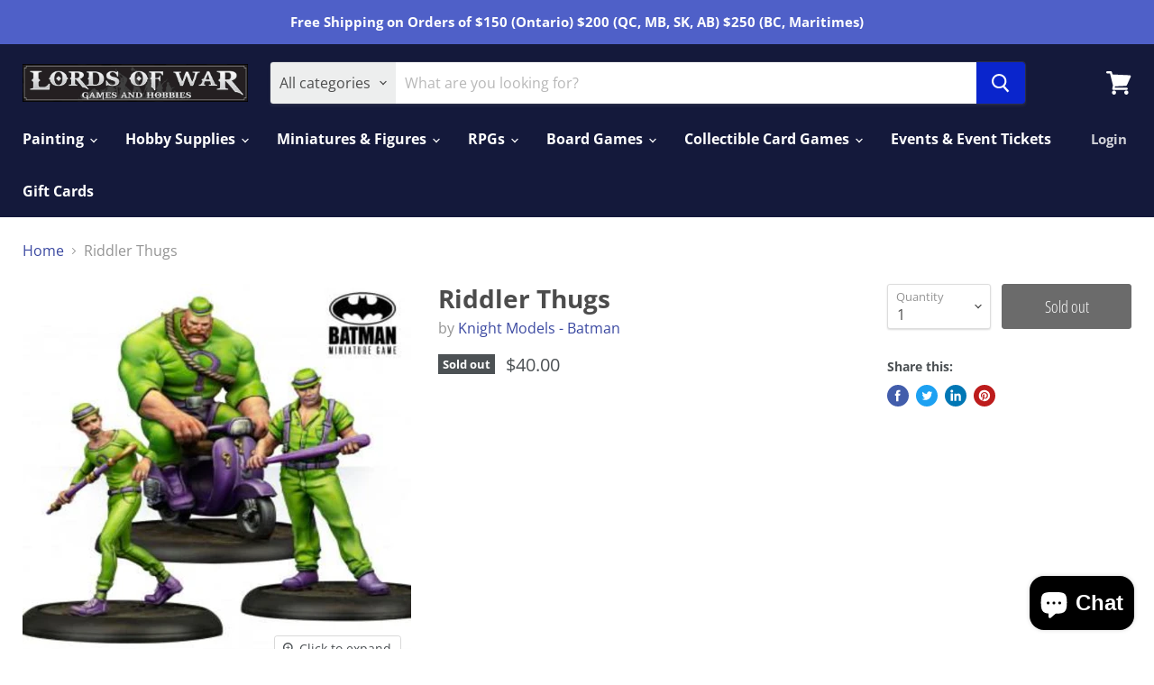

--- FILE ---
content_type: text/html; charset=utf-8
request_url: https://lordsofwargames.com/products/riddlerthugs
body_size: 30055
content:
<!doctype html>
<html class="no-js no-touch" lang="en">
  <head>
    <meta charset="utf-8">
    <meta http-equiv="x-ua-compatible" content="IE=edge">

    <link rel="preconnect" href="https://cdn.shopify.com">
    <link rel="preconnect" href="https://fonts.shopifycdn.com">
    <link rel="preconnect" href="https://v.shopify.com">
    <link rel="preconnect" href="https://cdn.shopifycloud.com">

    <title>Riddler Thugs — Lords of War Games and Hobbies</title>

    

    

    
      <link rel="canonical" href="https://lordsofwargames.com/products/riddlerthugs" />
    

    <meta name="viewport" content="width=device-width">

    
    















<meta property="og:site_name" content="Lords of War Games and Hobbies">
<meta property="og:url" content="https://lordsofwargames.com/products/riddlerthugs">
<meta property="og:title" content="Riddler Thugs">
<meta property="og:type" content="website">
<meta property="og:description" content="Oakville hobby store.
We sell Warhammer, Warhammer 40k, Monsterpocalypse, Infinity, Flames of War, Team Yankee, Necromunda, Blood Bowl, Titanicus, Warcry, Age of Sigmar, Star Wars Legion, Marvel Crisis Protocol, Dungeons &amp; Dragons.
We stock Vallejo, AK Interactive, Artis Opus, Citadel, Greenstuff World, Scale 75">




    
    
    

    
    
    <meta
      property="og:image"
      content="https://lordsofwargames.com/cdn/shop/products/8268fc0a003fb2d10c401b06112d01fc99d400c9_1200x1200.png?v=1619200520"
    />
    <meta
      property="og:image:secure_url"
      content="https://lordsofwargames.com/cdn/shop/products/8268fc0a003fb2d10c401b06112d01fc99d400c9_1200x1200.png?v=1619200520"
    />
    <meta property="og:image:width" content="1200" />
    <meta property="og:image:height" content="1200" />
    
    
    <meta property="og:image:alt" content="Social media image" />
  
















<meta name="twitter:title" content="Riddler Thugs">
<meta name="twitter:description" content="Oakville hobby store.
We sell Warhammer, Warhammer 40k, Monsterpocalypse, Infinity, Flames of War, Team Yankee, Necromunda, Blood Bowl, Titanicus, Warcry, Age of Sigmar, Star Wars Legion, Marvel Crisis Protocol, Dungeons &amp; Dragons.
We stock Vallejo, AK Interactive, Artis Opus, Citadel, Greenstuff World, Scale 75">


    
    
    
      
      
      <meta name="twitter:card" content="summary">
    
    
    <meta
      property="twitter:image"
      content="https://lordsofwargames.com/cdn/shop/products/8268fc0a003fb2d10c401b06112d01fc99d400c9_1200x1200_crop_center.png?v=1619200520"
    />
    <meta property="twitter:image:width" content="1200" />
    <meta property="twitter:image:height" content="1200" />
    
    
    <meta property="twitter:image:alt" content="Social media image" />
  



    <link rel="preload" href="//lordsofwargames.com/cdn/fonts/open_sans/opensans_n7.a9393be1574ea8606c68f4441806b2711d0d13e4.woff2" as="font" crossorigin="anonymous">
    <link rel="preload" as="style" href="//lordsofwargames.com/cdn/shop/t/4/assets/theme.css?v=47176828487350922911764781769">

    <script>window.performance && window.performance.mark && window.performance.mark('shopify.content_for_header.start');</script><meta id="shopify-digital-wallet" name="shopify-digital-wallet" content="/52881359016/digital_wallets/dialog">
<meta name="shopify-checkout-api-token" content="f4586fdaffae42a987d8cdd8f5c900cc">
<meta id="in-context-paypal-metadata" data-shop-id="52881359016" data-venmo-supported="false" data-environment="production" data-locale="en_US" data-paypal-v4="true" data-currency="CAD">
<link rel="alternate" type="application/json+oembed" href="https://lordsofwargames.com/products/riddlerthugs.oembed">
<script async="async" src="/checkouts/internal/preloads.js?locale=en-CA"></script>
<link rel="preconnect" href="https://shop.app" crossorigin="anonymous">
<script async="async" src="https://shop.app/checkouts/internal/preloads.js?locale=en-CA&shop_id=52881359016" crossorigin="anonymous"></script>
<script id="apple-pay-shop-capabilities" type="application/json">{"shopId":52881359016,"countryCode":"CA","currencyCode":"CAD","merchantCapabilities":["supports3DS"],"merchantId":"gid:\/\/shopify\/Shop\/52881359016","merchantName":"Lords of War Games and Hobbies","requiredBillingContactFields":["postalAddress","email","phone"],"requiredShippingContactFields":["postalAddress","email","phone"],"shippingType":"shipping","supportedNetworks":["visa","masterCard","amex","discover","interac","jcb"],"total":{"type":"pending","label":"Lords of War Games and Hobbies","amount":"1.00"},"shopifyPaymentsEnabled":true,"supportsSubscriptions":true}</script>
<script id="shopify-features" type="application/json">{"accessToken":"f4586fdaffae42a987d8cdd8f5c900cc","betas":["rich-media-storefront-analytics"],"domain":"lordsofwargames.com","predictiveSearch":true,"shopId":52881359016,"locale":"en"}</script>
<script>var Shopify = Shopify || {};
Shopify.shop = "lords-of-war-games-and-hobbies.myshopify.com";
Shopify.locale = "en";
Shopify.currency = {"active":"CAD","rate":"1.0"};
Shopify.country = "CA";
Shopify.theme = {"name":"Empire","id":118473982120,"schema_name":"Empire","schema_version":"5.8.0","theme_store_id":838,"role":"main"};
Shopify.theme.handle = "null";
Shopify.theme.style = {"id":null,"handle":null};
Shopify.cdnHost = "lordsofwargames.com/cdn";
Shopify.routes = Shopify.routes || {};
Shopify.routes.root = "/";</script>
<script type="module">!function(o){(o.Shopify=o.Shopify||{}).modules=!0}(window);</script>
<script>!function(o){function n(){var o=[];function n(){o.push(Array.prototype.slice.apply(arguments))}return n.q=o,n}var t=o.Shopify=o.Shopify||{};t.loadFeatures=n(),t.autoloadFeatures=n()}(window);</script>
<script>
  window.ShopifyPay = window.ShopifyPay || {};
  window.ShopifyPay.apiHost = "shop.app\/pay";
  window.ShopifyPay.redirectState = null;
</script>
<script id="shop-js-analytics" type="application/json">{"pageType":"product"}</script>
<script defer="defer" async type="module" src="//lordsofwargames.com/cdn/shopifycloud/shop-js/modules/v2/client.init-shop-cart-sync_BT-GjEfc.en.esm.js"></script>
<script defer="defer" async type="module" src="//lordsofwargames.com/cdn/shopifycloud/shop-js/modules/v2/chunk.common_D58fp_Oc.esm.js"></script>
<script defer="defer" async type="module" src="//lordsofwargames.com/cdn/shopifycloud/shop-js/modules/v2/chunk.modal_xMitdFEc.esm.js"></script>
<script type="module">
  await import("//lordsofwargames.com/cdn/shopifycloud/shop-js/modules/v2/client.init-shop-cart-sync_BT-GjEfc.en.esm.js");
await import("//lordsofwargames.com/cdn/shopifycloud/shop-js/modules/v2/chunk.common_D58fp_Oc.esm.js");
await import("//lordsofwargames.com/cdn/shopifycloud/shop-js/modules/v2/chunk.modal_xMitdFEc.esm.js");

  window.Shopify.SignInWithShop?.initShopCartSync?.({"fedCMEnabled":true,"windoidEnabled":true});

</script>
<script>
  window.Shopify = window.Shopify || {};
  if (!window.Shopify.featureAssets) window.Shopify.featureAssets = {};
  window.Shopify.featureAssets['shop-js'] = {"shop-cart-sync":["modules/v2/client.shop-cart-sync_DZOKe7Ll.en.esm.js","modules/v2/chunk.common_D58fp_Oc.esm.js","modules/v2/chunk.modal_xMitdFEc.esm.js"],"init-fed-cm":["modules/v2/client.init-fed-cm_B6oLuCjv.en.esm.js","modules/v2/chunk.common_D58fp_Oc.esm.js","modules/v2/chunk.modal_xMitdFEc.esm.js"],"shop-cash-offers":["modules/v2/client.shop-cash-offers_D2sdYoxE.en.esm.js","modules/v2/chunk.common_D58fp_Oc.esm.js","modules/v2/chunk.modal_xMitdFEc.esm.js"],"shop-login-button":["modules/v2/client.shop-login-button_QeVjl5Y3.en.esm.js","modules/v2/chunk.common_D58fp_Oc.esm.js","modules/v2/chunk.modal_xMitdFEc.esm.js"],"pay-button":["modules/v2/client.pay-button_DXTOsIq6.en.esm.js","modules/v2/chunk.common_D58fp_Oc.esm.js","modules/v2/chunk.modal_xMitdFEc.esm.js"],"shop-button":["modules/v2/client.shop-button_DQZHx9pm.en.esm.js","modules/v2/chunk.common_D58fp_Oc.esm.js","modules/v2/chunk.modal_xMitdFEc.esm.js"],"avatar":["modules/v2/client.avatar_BTnouDA3.en.esm.js"],"init-windoid":["modules/v2/client.init-windoid_CR1B-cfM.en.esm.js","modules/v2/chunk.common_D58fp_Oc.esm.js","modules/v2/chunk.modal_xMitdFEc.esm.js"],"init-shop-for-new-customer-accounts":["modules/v2/client.init-shop-for-new-customer-accounts_C_vY_xzh.en.esm.js","modules/v2/client.shop-login-button_QeVjl5Y3.en.esm.js","modules/v2/chunk.common_D58fp_Oc.esm.js","modules/v2/chunk.modal_xMitdFEc.esm.js"],"init-shop-email-lookup-coordinator":["modules/v2/client.init-shop-email-lookup-coordinator_BI7n9ZSv.en.esm.js","modules/v2/chunk.common_D58fp_Oc.esm.js","modules/v2/chunk.modal_xMitdFEc.esm.js"],"init-shop-cart-sync":["modules/v2/client.init-shop-cart-sync_BT-GjEfc.en.esm.js","modules/v2/chunk.common_D58fp_Oc.esm.js","modules/v2/chunk.modal_xMitdFEc.esm.js"],"shop-toast-manager":["modules/v2/client.shop-toast-manager_DiYdP3xc.en.esm.js","modules/v2/chunk.common_D58fp_Oc.esm.js","modules/v2/chunk.modal_xMitdFEc.esm.js"],"init-customer-accounts":["modules/v2/client.init-customer-accounts_D9ZNqS-Q.en.esm.js","modules/v2/client.shop-login-button_QeVjl5Y3.en.esm.js","modules/v2/chunk.common_D58fp_Oc.esm.js","modules/v2/chunk.modal_xMitdFEc.esm.js"],"init-customer-accounts-sign-up":["modules/v2/client.init-customer-accounts-sign-up_iGw4briv.en.esm.js","modules/v2/client.shop-login-button_QeVjl5Y3.en.esm.js","modules/v2/chunk.common_D58fp_Oc.esm.js","modules/v2/chunk.modal_xMitdFEc.esm.js"],"shop-follow-button":["modules/v2/client.shop-follow-button_CqMgW2wH.en.esm.js","modules/v2/chunk.common_D58fp_Oc.esm.js","modules/v2/chunk.modal_xMitdFEc.esm.js"],"checkout-modal":["modules/v2/client.checkout-modal_xHeaAweL.en.esm.js","modules/v2/chunk.common_D58fp_Oc.esm.js","modules/v2/chunk.modal_xMitdFEc.esm.js"],"shop-login":["modules/v2/client.shop-login_D91U-Q7h.en.esm.js","modules/v2/chunk.common_D58fp_Oc.esm.js","modules/v2/chunk.modal_xMitdFEc.esm.js"],"lead-capture":["modules/v2/client.lead-capture_BJmE1dJe.en.esm.js","modules/v2/chunk.common_D58fp_Oc.esm.js","modules/v2/chunk.modal_xMitdFEc.esm.js"],"payment-terms":["modules/v2/client.payment-terms_Ci9AEqFq.en.esm.js","modules/v2/chunk.common_D58fp_Oc.esm.js","modules/v2/chunk.modal_xMitdFEc.esm.js"]};
</script>
<script id="__st">var __st={"a":52881359016,"offset":-18000,"reqid":"58e89340-2dec-49c4-bc52-476f6ce356fc-1769108075","pageurl":"lordsofwargames.com\/products\/riddlerthugs","u":"20d050d1f4ff","p":"product","rtyp":"product","rid":6682126385320};</script>
<script>window.ShopifyPaypalV4VisibilityTracking = true;</script>
<script id="captcha-bootstrap">!function(){'use strict';const t='contact',e='account',n='new_comment',o=[[t,t],['blogs',n],['comments',n],[t,'customer']],c=[[e,'customer_login'],[e,'guest_login'],[e,'recover_customer_password'],[e,'create_customer']],r=t=>t.map((([t,e])=>`form[action*='/${t}']:not([data-nocaptcha='true']) input[name='form_type'][value='${e}']`)).join(','),a=t=>()=>t?[...document.querySelectorAll(t)].map((t=>t.form)):[];function s(){const t=[...o],e=r(t);return a(e)}const i='password',u='form_key',d=['recaptcha-v3-token','g-recaptcha-response','h-captcha-response',i],f=()=>{try{return window.sessionStorage}catch{return}},m='__shopify_v',_=t=>t.elements[u];function p(t,e,n=!1){try{const o=window.sessionStorage,c=JSON.parse(o.getItem(e)),{data:r}=function(t){const{data:e,action:n}=t;return t[m]||n?{data:e,action:n}:{data:t,action:n}}(c);for(const[e,n]of Object.entries(r))t.elements[e]&&(t.elements[e].value=n);n&&o.removeItem(e)}catch(o){console.error('form repopulation failed',{error:o})}}const l='form_type',E='cptcha';function T(t){t.dataset[E]=!0}const w=window,h=w.document,L='Shopify',v='ce_forms',y='captcha';let A=!1;((t,e)=>{const n=(g='f06e6c50-85a8-45c8-87d0-21a2b65856fe',I='https://cdn.shopify.com/shopifycloud/storefront-forms-hcaptcha/ce_storefront_forms_captcha_hcaptcha.v1.5.2.iife.js',D={infoText:'Protected by hCaptcha',privacyText:'Privacy',termsText:'Terms'},(t,e,n)=>{const o=w[L][v],c=o.bindForm;if(c)return c(t,g,e,D).then(n);var r;o.q.push([[t,g,e,D],n]),r=I,A||(h.body.append(Object.assign(h.createElement('script'),{id:'captcha-provider',async:!0,src:r})),A=!0)});var g,I,D;w[L]=w[L]||{},w[L][v]=w[L][v]||{},w[L][v].q=[],w[L][y]=w[L][y]||{},w[L][y].protect=function(t,e){n(t,void 0,e),T(t)},Object.freeze(w[L][y]),function(t,e,n,w,h,L){const[v,y,A,g]=function(t,e,n){const i=e?o:[],u=t?c:[],d=[...i,...u],f=r(d),m=r(i),_=r(d.filter((([t,e])=>n.includes(e))));return[a(f),a(m),a(_),s()]}(w,h,L),I=t=>{const e=t.target;return e instanceof HTMLFormElement?e:e&&e.form},D=t=>v().includes(t);t.addEventListener('submit',(t=>{const e=I(t);if(!e)return;const n=D(e)&&!e.dataset.hcaptchaBound&&!e.dataset.recaptchaBound,o=_(e),c=g().includes(e)&&(!o||!o.value);(n||c)&&t.preventDefault(),c&&!n&&(function(t){try{if(!f())return;!function(t){const e=f();if(!e)return;const n=_(t);if(!n)return;const o=n.value;o&&e.removeItem(o)}(t);const e=Array.from(Array(32),(()=>Math.random().toString(36)[2])).join('');!function(t,e){_(t)||t.append(Object.assign(document.createElement('input'),{type:'hidden',name:u})),t.elements[u].value=e}(t,e),function(t,e){const n=f();if(!n)return;const o=[...t.querySelectorAll(`input[type='${i}']`)].map((({name:t})=>t)),c=[...d,...o],r={};for(const[a,s]of new FormData(t).entries())c.includes(a)||(r[a]=s);n.setItem(e,JSON.stringify({[m]:1,action:t.action,data:r}))}(t,e)}catch(e){console.error('failed to persist form',e)}}(e),e.submit())}));const S=(t,e)=>{t&&!t.dataset[E]&&(n(t,e.some((e=>e===t))),T(t))};for(const o of['focusin','change'])t.addEventListener(o,(t=>{const e=I(t);D(e)&&S(e,y())}));const B=e.get('form_key'),M=e.get(l),P=B&&M;t.addEventListener('DOMContentLoaded',(()=>{const t=y();if(P)for(const e of t)e.elements[l].value===M&&p(e,B);[...new Set([...A(),...v().filter((t=>'true'===t.dataset.shopifyCaptcha))])].forEach((e=>S(e,t)))}))}(h,new URLSearchParams(w.location.search),n,t,e,['guest_login'])})(!0,!0)}();</script>
<script integrity="sha256-4kQ18oKyAcykRKYeNunJcIwy7WH5gtpwJnB7kiuLZ1E=" data-source-attribution="shopify.loadfeatures" defer="defer" src="//lordsofwargames.com/cdn/shopifycloud/storefront/assets/storefront/load_feature-a0a9edcb.js" crossorigin="anonymous"></script>
<script crossorigin="anonymous" defer="defer" src="//lordsofwargames.com/cdn/shopifycloud/storefront/assets/shopify_pay/storefront-65b4c6d7.js?v=20250812"></script>
<script data-source-attribution="shopify.dynamic_checkout.dynamic.init">var Shopify=Shopify||{};Shopify.PaymentButton=Shopify.PaymentButton||{isStorefrontPortableWallets:!0,init:function(){window.Shopify.PaymentButton.init=function(){};var t=document.createElement("script");t.src="https://lordsofwargames.com/cdn/shopifycloud/portable-wallets/latest/portable-wallets.en.js",t.type="module",document.head.appendChild(t)}};
</script>
<script data-source-attribution="shopify.dynamic_checkout.buyer_consent">
  function portableWalletsHideBuyerConsent(e){var t=document.getElementById("shopify-buyer-consent"),n=document.getElementById("shopify-subscription-policy-button");t&&n&&(t.classList.add("hidden"),t.setAttribute("aria-hidden","true"),n.removeEventListener("click",e))}function portableWalletsShowBuyerConsent(e){var t=document.getElementById("shopify-buyer-consent"),n=document.getElementById("shopify-subscription-policy-button");t&&n&&(t.classList.remove("hidden"),t.removeAttribute("aria-hidden"),n.addEventListener("click",e))}window.Shopify?.PaymentButton&&(window.Shopify.PaymentButton.hideBuyerConsent=portableWalletsHideBuyerConsent,window.Shopify.PaymentButton.showBuyerConsent=portableWalletsShowBuyerConsent);
</script>
<script data-source-attribution="shopify.dynamic_checkout.cart.bootstrap">document.addEventListener("DOMContentLoaded",(function(){function t(){return document.querySelector("shopify-accelerated-checkout-cart, shopify-accelerated-checkout")}if(t())Shopify.PaymentButton.init();else{new MutationObserver((function(e,n){t()&&(Shopify.PaymentButton.init(),n.disconnect())})).observe(document.body,{childList:!0,subtree:!0})}}));
</script>
<link id="shopify-accelerated-checkout-styles" rel="stylesheet" media="screen" href="https://lordsofwargames.com/cdn/shopifycloud/portable-wallets/latest/accelerated-checkout-backwards-compat.css" crossorigin="anonymous">
<style id="shopify-accelerated-checkout-cart">
        #shopify-buyer-consent {
  margin-top: 1em;
  display: inline-block;
  width: 100%;
}

#shopify-buyer-consent.hidden {
  display: none;
}

#shopify-subscription-policy-button {
  background: none;
  border: none;
  padding: 0;
  text-decoration: underline;
  font-size: inherit;
  cursor: pointer;
}

#shopify-subscription-policy-button::before {
  box-shadow: none;
}

      </style>

<script>window.performance && window.performance.mark && window.performance.mark('shopify.content_for_header.end');</script>

    <link href="//lordsofwargames.com/cdn/shop/t/4/assets/theme.css?v=47176828487350922911764781769" rel="stylesheet" type="text/css" media="all" />

    
    <script>
      window.Theme = window.Theme || {};
      window.Theme.routes = {
        "root_url": "/",
        "account_url": "/account",
        "account_login_url": "https://lordsofwargames.com/customer_authentication/redirect?locale=en&region_country=CA",
        "account_logout_url": "/account/logout",
        "account_register_url": "https://shopify.com/52881359016/account?locale=en",
        "account_addresses_url": "/account/addresses",
        "collections_url": "/collections",
        "all_products_collection_url": "/collections/all",
        "search_url": "/search",
        "cart_url": "/cart",
        "cart_add_url": "/cart/add",
        "cart_change_url": "/cart/change",
        "cart_clear_url": "/cart/clear",
        "product_recommendations_url": "/recommendations/products",
      };
    </script>
    

  <script src="https://cdn.shopify.com/extensions/e8878072-2f6b-4e89-8082-94b04320908d/inbox-1254/assets/inbox-chat-loader.js" type="text/javascript" defer="defer"></script>
<link href="https://monorail-edge.shopifysvc.com" rel="dns-prefetch">
<script>(function(){if ("sendBeacon" in navigator && "performance" in window) {try {var session_token_from_headers = performance.getEntriesByType('navigation')[0].serverTiming.find(x => x.name == '_s').description;} catch {var session_token_from_headers = undefined;}var session_cookie_matches = document.cookie.match(/_shopify_s=([^;]*)/);var session_token_from_cookie = session_cookie_matches && session_cookie_matches.length === 2 ? session_cookie_matches[1] : "";var session_token = session_token_from_headers || session_token_from_cookie || "";function handle_abandonment_event(e) {var entries = performance.getEntries().filter(function(entry) {return /monorail-edge.shopifysvc.com/.test(entry.name);});if (!window.abandonment_tracked && entries.length === 0) {window.abandonment_tracked = true;var currentMs = Date.now();var navigation_start = performance.timing.navigationStart;var payload = {shop_id: 52881359016,url: window.location.href,navigation_start,duration: currentMs - navigation_start,session_token,page_type: "product"};window.navigator.sendBeacon("https://monorail-edge.shopifysvc.com/v1/produce", JSON.stringify({schema_id: "online_store_buyer_site_abandonment/1.1",payload: payload,metadata: {event_created_at_ms: currentMs,event_sent_at_ms: currentMs}}));}}window.addEventListener('pagehide', handle_abandonment_event);}}());</script>
<script id="web-pixels-manager-setup">(function e(e,d,r,n,o){if(void 0===o&&(o={}),!Boolean(null===(a=null===(i=window.Shopify)||void 0===i?void 0:i.analytics)||void 0===a?void 0:a.replayQueue)){var i,a;window.Shopify=window.Shopify||{};var t=window.Shopify;t.analytics=t.analytics||{};var s=t.analytics;s.replayQueue=[],s.publish=function(e,d,r){return s.replayQueue.push([e,d,r]),!0};try{self.performance.mark("wpm:start")}catch(e){}var l=function(){var e={modern:/Edge?\/(1{2}[4-9]|1[2-9]\d|[2-9]\d{2}|\d{4,})\.\d+(\.\d+|)|Firefox\/(1{2}[4-9]|1[2-9]\d|[2-9]\d{2}|\d{4,})\.\d+(\.\d+|)|Chrom(ium|e)\/(9{2}|\d{3,})\.\d+(\.\d+|)|(Maci|X1{2}).+ Version\/(15\.\d+|(1[6-9]|[2-9]\d|\d{3,})\.\d+)([,.]\d+|)( \(\w+\)|)( Mobile\/\w+|) Safari\/|Chrome.+OPR\/(9{2}|\d{3,})\.\d+\.\d+|(CPU[ +]OS|iPhone[ +]OS|CPU[ +]iPhone|CPU IPhone OS|CPU iPad OS)[ +]+(15[._]\d+|(1[6-9]|[2-9]\d|\d{3,})[._]\d+)([._]\d+|)|Android:?[ /-](13[3-9]|1[4-9]\d|[2-9]\d{2}|\d{4,})(\.\d+|)(\.\d+|)|Android.+Firefox\/(13[5-9]|1[4-9]\d|[2-9]\d{2}|\d{4,})\.\d+(\.\d+|)|Android.+Chrom(ium|e)\/(13[3-9]|1[4-9]\d|[2-9]\d{2}|\d{4,})\.\d+(\.\d+|)|SamsungBrowser\/([2-9]\d|\d{3,})\.\d+/,legacy:/Edge?\/(1[6-9]|[2-9]\d|\d{3,})\.\d+(\.\d+|)|Firefox\/(5[4-9]|[6-9]\d|\d{3,})\.\d+(\.\d+|)|Chrom(ium|e)\/(5[1-9]|[6-9]\d|\d{3,})\.\d+(\.\d+|)([\d.]+$|.*Safari\/(?![\d.]+ Edge\/[\d.]+$))|(Maci|X1{2}).+ Version\/(10\.\d+|(1[1-9]|[2-9]\d|\d{3,})\.\d+)([,.]\d+|)( \(\w+\)|)( Mobile\/\w+|) Safari\/|Chrome.+OPR\/(3[89]|[4-9]\d|\d{3,})\.\d+\.\d+|(CPU[ +]OS|iPhone[ +]OS|CPU[ +]iPhone|CPU IPhone OS|CPU iPad OS)[ +]+(10[._]\d+|(1[1-9]|[2-9]\d|\d{3,})[._]\d+)([._]\d+|)|Android:?[ /-](13[3-9]|1[4-9]\d|[2-9]\d{2}|\d{4,})(\.\d+|)(\.\d+|)|Mobile Safari.+OPR\/([89]\d|\d{3,})\.\d+\.\d+|Android.+Firefox\/(13[5-9]|1[4-9]\d|[2-9]\d{2}|\d{4,})\.\d+(\.\d+|)|Android.+Chrom(ium|e)\/(13[3-9]|1[4-9]\d|[2-9]\d{2}|\d{4,})\.\d+(\.\d+|)|Android.+(UC? ?Browser|UCWEB|U3)[ /]?(15\.([5-9]|\d{2,})|(1[6-9]|[2-9]\d|\d{3,})\.\d+)\.\d+|SamsungBrowser\/(5\.\d+|([6-9]|\d{2,})\.\d+)|Android.+MQ{2}Browser\/(14(\.(9|\d{2,})|)|(1[5-9]|[2-9]\d|\d{3,})(\.\d+|))(\.\d+|)|K[Aa][Ii]OS\/(3\.\d+|([4-9]|\d{2,})\.\d+)(\.\d+|)/},d=e.modern,r=e.legacy,n=navigator.userAgent;return n.match(d)?"modern":n.match(r)?"legacy":"unknown"}(),u="modern"===l?"modern":"legacy",c=(null!=n?n:{modern:"",legacy:""})[u],f=function(e){return[e.baseUrl,"/wpm","/b",e.hashVersion,"modern"===e.buildTarget?"m":"l",".js"].join("")}({baseUrl:d,hashVersion:r,buildTarget:u}),m=function(e){var d=e.version,r=e.bundleTarget,n=e.surface,o=e.pageUrl,i=e.monorailEndpoint;return{emit:function(e){var a=e.status,t=e.errorMsg,s=(new Date).getTime(),l=JSON.stringify({metadata:{event_sent_at_ms:s},events:[{schema_id:"web_pixels_manager_load/3.1",payload:{version:d,bundle_target:r,page_url:o,status:a,surface:n,error_msg:t},metadata:{event_created_at_ms:s}}]});if(!i)return console&&console.warn&&console.warn("[Web Pixels Manager] No Monorail endpoint provided, skipping logging."),!1;try{return self.navigator.sendBeacon.bind(self.navigator)(i,l)}catch(e){}var u=new XMLHttpRequest;try{return u.open("POST",i,!0),u.setRequestHeader("Content-Type","text/plain"),u.send(l),!0}catch(e){return console&&console.warn&&console.warn("[Web Pixels Manager] Got an unhandled error while logging to Monorail."),!1}}}}({version:r,bundleTarget:l,surface:e.surface,pageUrl:self.location.href,monorailEndpoint:e.monorailEndpoint});try{o.browserTarget=l,function(e){var d=e.src,r=e.async,n=void 0===r||r,o=e.onload,i=e.onerror,a=e.sri,t=e.scriptDataAttributes,s=void 0===t?{}:t,l=document.createElement("script"),u=document.querySelector("head"),c=document.querySelector("body");if(l.async=n,l.src=d,a&&(l.integrity=a,l.crossOrigin="anonymous"),s)for(var f in s)if(Object.prototype.hasOwnProperty.call(s,f))try{l.dataset[f]=s[f]}catch(e){}if(o&&l.addEventListener("load",o),i&&l.addEventListener("error",i),u)u.appendChild(l);else{if(!c)throw new Error("Did not find a head or body element to append the script");c.appendChild(l)}}({src:f,async:!0,onload:function(){if(!function(){var e,d;return Boolean(null===(d=null===(e=window.Shopify)||void 0===e?void 0:e.analytics)||void 0===d?void 0:d.initialized)}()){var d=window.webPixelsManager.init(e)||void 0;if(d){var r=window.Shopify.analytics;r.replayQueue.forEach((function(e){var r=e[0],n=e[1],o=e[2];d.publishCustomEvent(r,n,o)})),r.replayQueue=[],r.publish=d.publishCustomEvent,r.visitor=d.visitor,r.initialized=!0}}},onerror:function(){return m.emit({status:"failed",errorMsg:"".concat(f," has failed to load")})},sri:function(e){var d=/^sha384-[A-Za-z0-9+/=]+$/;return"string"==typeof e&&d.test(e)}(c)?c:"",scriptDataAttributes:o}),m.emit({status:"loading"})}catch(e){m.emit({status:"failed",errorMsg:(null==e?void 0:e.message)||"Unknown error"})}}})({shopId: 52881359016,storefrontBaseUrl: "https://lordsofwargames.com",extensionsBaseUrl: "https://extensions.shopifycdn.com/cdn/shopifycloud/web-pixels-manager",monorailEndpoint: "https://monorail-edge.shopifysvc.com/unstable/produce_batch",surface: "storefront-renderer",enabledBetaFlags: ["2dca8a86"],webPixelsConfigList: [{"id":"shopify-app-pixel","configuration":"{}","eventPayloadVersion":"v1","runtimeContext":"STRICT","scriptVersion":"0450","apiClientId":"shopify-pixel","type":"APP","privacyPurposes":["ANALYTICS","MARKETING"]},{"id":"shopify-custom-pixel","eventPayloadVersion":"v1","runtimeContext":"LAX","scriptVersion":"0450","apiClientId":"shopify-pixel","type":"CUSTOM","privacyPurposes":["ANALYTICS","MARKETING"]}],isMerchantRequest: false,initData: {"shop":{"name":"Lords of War Games and Hobbies","paymentSettings":{"currencyCode":"CAD"},"myshopifyDomain":"lords-of-war-games-and-hobbies.myshopify.com","countryCode":"CA","storefrontUrl":"https:\/\/lordsofwargames.com"},"customer":null,"cart":null,"checkout":null,"productVariants":[{"price":{"amount":40.0,"currencyCode":"CAD"},"product":{"title":"Riddler Thugs","vendor":"Knight Models - Batman","id":"6682126385320","untranslatedTitle":"Riddler Thugs","url":"\/products\/riddlerthugs","type":"Batman Miniature Game"},"id":"39743009456296","image":{"src":"\/\/lordsofwargames.com\/cdn\/shop\/products\/8268fc0a003fb2d10c401b06112d01fc99d400c9.png?v=1619200520"},"sku":"8437013059312","title":"Default Title","untranslatedTitle":"Default Title"}],"purchasingCompany":null},},"https://lordsofwargames.com/cdn","fcfee988w5aeb613cpc8e4bc33m6693e112",{"modern":"","legacy":""},{"shopId":"52881359016","storefrontBaseUrl":"https:\/\/lordsofwargames.com","extensionBaseUrl":"https:\/\/extensions.shopifycdn.com\/cdn\/shopifycloud\/web-pixels-manager","surface":"storefront-renderer","enabledBetaFlags":"[\"2dca8a86\"]","isMerchantRequest":"false","hashVersion":"fcfee988w5aeb613cpc8e4bc33m6693e112","publish":"custom","events":"[[\"page_viewed\",{}],[\"product_viewed\",{\"productVariant\":{\"price\":{\"amount\":40.0,\"currencyCode\":\"CAD\"},\"product\":{\"title\":\"Riddler Thugs\",\"vendor\":\"Knight Models - Batman\",\"id\":\"6682126385320\",\"untranslatedTitle\":\"Riddler Thugs\",\"url\":\"\/products\/riddlerthugs\",\"type\":\"Batman Miniature Game\"},\"id\":\"39743009456296\",\"image\":{\"src\":\"\/\/lordsofwargames.com\/cdn\/shop\/products\/8268fc0a003fb2d10c401b06112d01fc99d400c9.png?v=1619200520\"},\"sku\":\"8437013059312\",\"title\":\"Default Title\",\"untranslatedTitle\":\"Default Title\"}}]]"});</script><script>
  window.ShopifyAnalytics = window.ShopifyAnalytics || {};
  window.ShopifyAnalytics.meta = window.ShopifyAnalytics.meta || {};
  window.ShopifyAnalytics.meta.currency = 'CAD';
  var meta = {"product":{"id":6682126385320,"gid":"gid:\/\/shopify\/Product\/6682126385320","vendor":"Knight Models - Batman","type":"Batman Miniature Game","handle":"riddlerthugs","variants":[{"id":39743009456296,"price":4000,"name":"Riddler Thugs","public_title":null,"sku":"8437013059312"}],"remote":false},"page":{"pageType":"product","resourceType":"product","resourceId":6682126385320,"requestId":"58e89340-2dec-49c4-bc52-476f6ce356fc-1769108075"}};
  for (var attr in meta) {
    window.ShopifyAnalytics.meta[attr] = meta[attr];
  }
</script>
<script class="analytics">
  (function () {
    var customDocumentWrite = function(content) {
      var jquery = null;

      if (window.jQuery) {
        jquery = window.jQuery;
      } else if (window.Checkout && window.Checkout.$) {
        jquery = window.Checkout.$;
      }

      if (jquery) {
        jquery('body').append(content);
      }
    };

    var hasLoggedConversion = function(token) {
      if (token) {
        return document.cookie.indexOf('loggedConversion=' + token) !== -1;
      }
      return false;
    }

    var setCookieIfConversion = function(token) {
      if (token) {
        var twoMonthsFromNow = new Date(Date.now());
        twoMonthsFromNow.setMonth(twoMonthsFromNow.getMonth() + 2);

        document.cookie = 'loggedConversion=' + token + '; expires=' + twoMonthsFromNow;
      }
    }

    var trekkie = window.ShopifyAnalytics.lib = window.trekkie = window.trekkie || [];
    if (trekkie.integrations) {
      return;
    }
    trekkie.methods = [
      'identify',
      'page',
      'ready',
      'track',
      'trackForm',
      'trackLink'
    ];
    trekkie.factory = function(method) {
      return function() {
        var args = Array.prototype.slice.call(arguments);
        args.unshift(method);
        trekkie.push(args);
        return trekkie;
      };
    };
    for (var i = 0; i < trekkie.methods.length; i++) {
      var key = trekkie.methods[i];
      trekkie[key] = trekkie.factory(key);
    }
    trekkie.load = function(config) {
      trekkie.config = config || {};
      trekkie.config.initialDocumentCookie = document.cookie;
      var first = document.getElementsByTagName('script')[0];
      var script = document.createElement('script');
      script.type = 'text/javascript';
      script.onerror = function(e) {
        var scriptFallback = document.createElement('script');
        scriptFallback.type = 'text/javascript';
        scriptFallback.onerror = function(error) {
                var Monorail = {
      produce: function produce(monorailDomain, schemaId, payload) {
        var currentMs = new Date().getTime();
        var event = {
          schema_id: schemaId,
          payload: payload,
          metadata: {
            event_created_at_ms: currentMs,
            event_sent_at_ms: currentMs
          }
        };
        return Monorail.sendRequest("https://" + monorailDomain + "/v1/produce", JSON.stringify(event));
      },
      sendRequest: function sendRequest(endpointUrl, payload) {
        // Try the sendBeacon API
        if (window && window.navigator && typeof window.navigator.sendBeacon === 'function' && typeof window.Blob === 'function' && !Monorail.isIos12()) {
          var blobData = new window.Blob([payload], {
            type: 'text/plain'
          });

          if (window.navigator.sendBeacon(endpointUrl, blobData)) {
            return true;
          } // sendBeacon was not successful

        } // XHR beacon

        var xhr = new XMLHttpRequest();

        try {
          xhr.open('POST', endpointUrl);
          xhr.setRequestHeader('Content-Type', 'text/plain');
          xhr.send(payload);
        } catch (e) {
          console.log(e);
        }

        return false;
      },
      isIos12: function isIos12() {
        return window.navigator.userAgent.lastIndexOf('iPhone; CPU iPhone OS 12_') !== -1 || window.navigator.userAgent.lastIndexOf('iPad; CPU OS 12_') !== -1;
      }
    };
    Monorail.produce('monorail-edge.shopifysvc.com',
      'trekkie_storefront_load_errors/1.1',
      {shop_id: 52881359016,
      theme_id: 118473982120,
      app_name: "storefront",
      context_url: window.location.href,
      source_url: "//lordsofwargames.com/cdn/s/trekkie.storefront.46a754ac07d08c656eb845cfbf513dd9a18d4ced.min.js"});

        };
        scriptFallback.async = true;
        scriptFallback.src = '//lordsofwargames.com/cdn/s/trekkie.storefront.46a754ac07d08c656eb845cfbf513dd9a18d4ced.min.js';
        first.parentNode.insertBefore(scriptFallback, first);
      };
      script.async = true;
      script.src = '//lordsofwargames.com/cdn/s/trekkie.storefront.46a754ac07d08c656eb845cfbf513dd9a18d4ced.min.js';
      first.parentNode.insertBefore(script, first);
    };
    trekkie.load(
      {"Trekkie":{"appName":"storefront","development":false,"defaultAttributes":{"shopId":52881359016,"isMerchantRequest":null,"themeId":118473982120,"themeCityHash":"13910862871328965710","contentLanguage":"en","currency":"CAD","eventMetadataId":"01985931-ac9a-4721-ad51-86214e4ba0a3"},"isServerSideCookieWritingEnabled":true,"monorailRegion":"shop_domain","enabledBetaFlags":["65f19447"]},"Session Attribution":{},"S2S":{"facebookCapiEnabled":false,"source":"trekkie-storefront-renderer","apiClientId":580111}}
    );

    var loaded = false;
    trekkie.ready(function() {
      if (loaded) return;
      loaded = true;

      window.ShopifyAnalytics.lib = window.trekkie;

      var originalDocumentWrite = document.write;
      document.write = customDocumentWrite;
      try { window.ShopifyAnalytics.merchantGoogleAnalytics.call(this); } catch(error) {};
      document.write = originalDocumentWrite;

      window.ShopifyAnalytics.lib.page(null,{"pageType":"product","resourceType":"product","resourceId":6682126385320,"requestId":"58e89340-2dec-49c4-bc52-476f6ce356fc-1769108075","shopifyEmitted":true});

      var match = window.location.pathname.match(/checkouts\/(.+)\/(thank_you|post_purchase)/)
      var token = match? match[1]: undefined;
      if (!hasLoggedConversion(token)) {
        setCookieIfConversion(token);
        window.ShopifyAnalytics.lib.track("Viewed Product",{"currency":"CAD","variantId":39743009456296,"productId":6682126385320,"productGid":"gid:\/\/shopify\/Product\/6682126385320","name":"Riddler Thugs","price":"40.00","sku":"8437013059312","brand":"Knight Models - Batman","variant":null,"category":"Batman Miniature Game","nonInteraction":true,"remote":false},undefined,undefined,{"shopifyEmitted":true});
      window.ShopifyAnalytics.lib.track("monorail:\/\/trekkie_storefront_viewed_product\/1.1",{"currency":"CAD","variantId":39743009456296,"productId":6682126385320,"productGid":"gid:\/\/shopify\/Product\/6682126385320","name":"Riddler Thugs","price":"40.00","sku":"8437013059312","brand":"Knight Models - Batman","variant":null,"category":"Batman Miniature Game","nonInteraction":true,"remote":false,"referer":"https:\/\/lordsofwargames.com\/products\/riddlerthugs"});
      }
    });


        var eventsListenerScript = document.createElement('script');
        eventsListenerScript.async = true;
        eventsListenerScript.src = "//lordsofwargames.com/cdn/shopifycloud/storefront/assets/shop_events_listener-3da45d37.js";
        document.getElementsByTagName('head')[0].appendChild(eventsListenerScript);

})();</script>
<script
  defer
  src="https://lordsofwargames.com/cdn/shopifycloud/perf-kit/shopify-perf-kit-3.0.4.min.js"
  data-application="storefront-renderer"
  data-shop-id="52881359016"
  data-render-region="gcp-us-central1"
  data-page-type="product"
  data-theme-instance-id="118473982120"
  data-theme-name="Empire"
  data-theme-version="5.8.0"
  data-monorail-region="shop_domain"
  data-resource-timing-sampling-rate="10"
  data-shs="true"
  data-shs-beacon="true"
  data-shs-export-with-fetch="true"
  data-shs-logs-sample-rate="1"
  data-shs-beacon-endpoint="https://lordsofwargames.com/api/collect"
></script>
</head>

  <body class="template-product" data-instant-allow-query-string >
    <script>
      document.documentElement.className=document.documentElement.className.replace(/\bno-js\b/,'js');
      if(window.Shopify&&window.Shopify.designMode)document.documentElement.className+=' in-theme-editor';
      if(('ontouchstart' in window)||window.DocumentTouch&&document instanceof DocumentTouch)document.documentElement.className=document.documentElement.className.replace(/\bno-touch\b/,'has-touch');
    </script>
    <a class="skip-to-main" href="#site-main">Skip to content</a>
    <div id="shopify-section-static-announcement" class="shopify-section site-announcement"><script
  type="application/json"
  data-section-id="static-announcement"
  data-section-type="static-announcement">
</script>









  
    <div
      class="
        announcement-bar
        
      "
      style="
        color: #ffffff;
        background: #4f60c8;
      ">
      

      
        <div class="announcement-bar-text">
          Free Shipping on Orders of $150 (Ontario) $200 (QC, MB, SK, AB) $250 (BC, Maritimes)
        </div>
      

      <div class="announcement-bar-text-mobile">
        
          Free Shipping on Orders of $150 (Ontario) $200 (QC, MB, SK, AB) $250 (BC, Maritimes)
        
      </div>
    </div>
  


</div>
    <header
      class="site-header site-header-nav--open"
      role="banner"
      data-site-header
    >
      <div id="shopify-section-static-header" class="shopify-section site-header-wrapper"><script
  type="application/json"
  data-section-id="static-header"
  data-section-type="static-header"
  data-section-data>
  {
    "settings": {
      "sticky_header": true,
      "live_search": {
        "enable": true,
        "enable_images": true,
        "enable_content": true,
        "money_format": "${{amount}}",
        "show_mobile_search_bar": true,
        "context": {
          "view_all_results": "View all results",
          "view_all_products": "View all products",
          "content_results": {
            "title": "Pages \u0026amp; Posts",
            "no_results": "No results."
          },
          "no_results_products": {
            "title": "No products for “*terms*”.",
            "title_in_category": "No products for “*terms*” in *category*.",
            "message": "Sorry, we couldn’t find any matches."
          }
        }
      }
    }
  }
</script>




<style data-shopify>
  .site-logo {
    max-width: 250px;
  }

  .site-logo-image {
    max-height: 100px;
  }
</style>

<div
  class="
    site-header-main
    
  "
  data-site-header-main
  data-site-header-sticky
  
    data-site-header-mobile-search-bar
  
>
  <button class="site-header-menu-toggle" data-menu-toggle>
    <div class="site-header-menu-toggle--button" tabindex="-1">
      <span class="toggle-icon--bar toggle-icon--bar-top"></span>
      <span class="toggle-icon--bar toggle-icon--bar-middle"></span>
      <span class="toggle-icon--bar toggle-icon--bar-bottom"></span>
      <span class="visually-hidden">Menu</span>
    </div>
  </button>

  

  <div
    class="
      site-header-main-content
      
    "
  >
    <div class="site-header-logo">
      <a
        class="site-logo"
        href="/">
        
          
          

          

  

  <img
    
      src="//lordsofwargames.com/cdn/shop/files/Logo_1441x243.jpg?v=1614324084"
    
    alt=""

    
      data-rimg
      srcset="//lordsofwargames.com/cdn/shop/files/Logo_1427x241.jpg?v=1614324084 0.99x"
    

    class="site-logo-image"
    
    
  >




        
      </a>
    </div>

    





<div class="live-search" data-live-search><form
    class="
      live-search-form
      form-fields-inline
      
    "
    action="/search"
    method="get"
    role="search"
    aria-label="Product"
    data-live-search-form
  >
    <input type="hidden" name="type" value="article,page,product">
    <div class="form-field no-label"><span class="form-field-select-wrapper live-search-filter-wrapper">
          <select class="live-search-filter" data-live-search-filter data-filter-all="All categories">
            
            <option value="" selected>All categories</option>
            <option value="" disabled>------</option>
            
              

<option value="product_type:Adeptus Titanicus">Adeptus Titanicus</option>
<option value="product_type:Aeronautica Imperialis">Aeronautica Imperialis</option>
<option value="product_type:Age Of Sigmar">Age Of Sigmar</option>
<option value="product_type:BANDAI - GUNPLA">BANDAI - GUNPLA</option>
<option value="product_type:Batman Miniature Game">Batman Miniature Game</option>
<option value="product_type:Black Library Novels">Black Library Novels</option>
<option value="product_type:Blood Bowl">Blood Bowl</option>
<option value="product_type:Board Games">Board Games</option>
<option value="product_type:Card Supplies">Card Supplies</option>
<option value="product_type:Citadel Bases">Citadel Bases</option>
<option value="product_type:DC Multiverse Miniature Game">DC Multiverse Miniature Game</option>
<option value="product_type:Dice">Dice</option>
<option value="product_type:Figures and Busts">Figures and Busts</option>
<option value="product_type:Flames Of War">Flames Of War</option>
<option value="product_type:Flesh and Blood">Flesh and Blood</option>
<option value="product_type:General">General</option>
<option value="product_type:Harder &amp; Steenbeck">Harder & Steenbeck</option>
<option value="product_type:Hobby Supply">Hobby Supply</option>
<option value="product_type:Horus Heresy">Horus Heresy</option>
<option value="product_type:Infinity">Infinity</option>
<option value="product_type:Konflict &#39;47">Konflict '47</option>
<option value="product_type:Legions Imperialis">Legions Imperialis</option>
<option value="product_type:Lorcana">Lorcana</option>
<option value="product_type:Magic The Gathering">Magic The Gathering</option>
<option value="product_type:Marvel Crisis Protocol">Marvel Crisis Protocol</option>
<option value="product_type:Middle Earth Strategy Game">Middle Earth Strategy Game</option>
<option value="product_type:Necromunda">Necromunda</option>
<option value="product_type:Painting Classes">Painting Classes</option>
<option value="product_type:Plushies and Accessories">Plushies and Accessories</option>
<option value="product_type:Pokemon">Pokemon</option>
<option value="product_type:Pre-Painted Terrain">Pre-Painted Terrain</option>
<option value="product_type:Riftbound">Riftbound</option>
<option value="product_type:RPG Books And Accessories">RPG Books And Accessories</option>
<option value="product_type:RPG Unpainted Models">RPG Unpainted Models</option>
<option value="product_type:star wars armada">star wars armada</option>
<option value="product_type:Star Wars Legion">Star Wars Legion</option>
<option value="product_type:Star Wars Shatterpoint">Star Wars Shatterpoint</option>
<option value="product_type:star wars unlimited">star wars unlimited</option>
<option value="product_type:Star Wars XWING">Star Wars XWING</option>
<option value="product_type:Team Yankee">Team Yankee</option>
<option value="product_type:Trench Crusade">Trench Crusade</option>
<option value="product_type:Warcrow">Warcrow</option>
<option value="product_type:Warcry">Warcry</option>
<option value="product_type:Warhammer 40,000">Warhammer 40,000</option>
<option value="product_type:Warhammer Old World">Warhammer Old World</option>
<option value="product_type:Warhammer Underworlds">Warhammer Underworlds</option>
<option value="product_type:warmachine">warmachine</option>
<option value="product_type:WizKidz Unpainted Models">WizKidz Unpainted Models</option>
            
          </select>
          <label class="live-search-filter-label form-field-select" data-live-search-filter-label>All categories
</label>
          <svg
  aria-hidden="true"
  focusable="false"
  role="presentation"
  width="8"
  height="6"
  viewBox="0 0 8 6"
  fill="none"
  xmlns="http://www.w3.org/2000/svg"
>
<path class="icon-chevron-down-left" d="M4 4.5L7 1.5" stroke="currentColor" stroke-width="1.25" stroke-linecap="square"/>
<path class="icon-chevron-down-right" d="M4 4.5L1 1.5" stroke="currentColor" stroke-width="1.25" stroke-linecap="square"/>
</svg>

        </span><input
        class="form-field-input live-search-form-field"
        type="text"
        name="q"
        aria-label="Search"
        placeholder="What are you looking for?"
        
        autocomplete="off"
        data-live-search-input>
      <button
        class="live-search-takeover-cancel"
        type="button"
        data-live-search-takeover-cancel>
        Cancel
      </button>

      <button
        class="live-search-button"
        type="submit"
        aria-label="Search"
        data-live-search-submit
      >
        <span class="search-icon search-icon--inactive">
          <svg
  aria-hidden="true"
  focusable="false"
  role="presentation"
  xmlns="http://www.w3.org/2000/svg"
  width="20"
  height="21"
  viewBox="0 0 20 21"
>
  <path fill="currentColor" fill-rule="evenodd" d="M12.514 14.906a8.264 8.264 0 0 1-4.322 1.21C3.668 16.116 0 12.513 0 8.07 0 3.626 3.668.023 8.192.023c4.525 0 8.193 3.603 8.193 8.047 0 2.033-.769 3.89-2.035 5.307l4.999 5.552-1.775 1.597-5.06-5.62zm-4.322-.843c3.37 0 6.102-2.684 6.102-5.993 0-3.31-2.732-5.994-6.102-5.994S2.09 4.76 2.09 8.07c0 3.31 2.732 5.993 6.102 5.993z"/>
</svg>
        </span>
        <span class="search-icon search-icon--active">
          <svg
  aria-hidden="true"
  focusable="false"
  role="presentation"
  width="26"
  height="26"
  viewBox="0 0 26 26"
  xmlns="http://www.w3.org/2000/svg"
>
  <g fill-rule="nonzero" fill="currentColor">
    <path d="M13 26C5.82 26 0 20.18 0 13S5.82 0 13 0s13 5.82 13 13-5.82 13-13 13zm0-3.852a9.148 9.148 0 1 0 0-18.296 9.148 9.148 0 0 0 0 18.296z" opacity=".29"/><path d="M13 26c7.18 0 13-5.82 13-13a1.926 1.926 0 0 0-3.852 0A9.148 9.148 0 0 1 13 22.148 1.926 1.926 0 0 0 13 26z"/>
  </g>
</svg>
        </span>
      </button>
    </div>

    <div class="search-flydown" data-live-search-flydown>
      <div class="search-flydown--placeholder" data-live-search-placeholder>
        <div class="search-flydown--product-items">
          
            <a class="search-flydown--product search-flydown--product" href="#">
              
                <div class="search-flydown--product-image">
                  <svg class="placeholder--image placeholder--content-image" xmlns="http://www.w3.org/2000/svg" viewBox="0 0 525.5 525.5"><path d="M324.5 212.7H203c-1.6 0-2.8 1.3-2.8 2.8V308c0 1.6 1.3 2.8 2.8 2.8h121.6c1.6 0 2.8-1.3 2.8-2.8v-92.5c0-1.6-1.3-2.8-2.9-2.8zm1.1 95.3c0 .6-.5 1.1-1.1 1.1H203c-.6 0-1.1-.5-1.1-1.1v-92.5c0-.6.5-1.1 1.1-1.1h121.6c.6 0 1.1.5 1.1 1.1V308z"/><path d="M210.4 299.5H240v.1s.1 0 .2-.1h75.2v-76.2h-105v76.2zm1.8-7.2l20-20c1.6-1.6 3.8-2.5 6.1-2.5s4.5.9 6.1 2.5l1.5 1.5 16.8 16.8c-12.9 3.3-20.7 6.3-22.8 7.2h-27.7v-5.5zm101.5-10.1c-20.1 1.7-36.7 4.8-49.1 7.9l-16.9-16.9 26.3-26.3c1.6-1.6 3.8-2.5 6.1-2.5s4.5.9 6.1 2.5l27.5 27.5v7.8zm-68.9 15.5c9.7-3.5 33.9-10.9 68.9-13.8v13.8h-68.9zm68.9-72.7v46.8l-26.2-26.2c-1.9-1.9-4.5-3-7.3-3s-5.4 1.1-7.3 3l-26.3 26.3-.9-.9c-1.9-1.9-4.5-3-7.3-3s-5.4 1.1-7.3 3l-18.8 18.8V225h101.4z"/><path d="M232.8 254c4.6 0 8.3-3.7 8.3-8.3s-3.7-8.3-8.3-8.3-8.3 3.7-8.3 8.3 3.7 8.3 8.3 8.3zm0-14.9c3.6 0 6.6 2.9 6.6 6.6s-2.9 6.6-6.6 6.6-6.6-2.9-6.6-6.6 3-6.6 6.6-6.6z"/></svg>
                </div>
              

              <div class="search-flydown--product-text">
                <span class="search-flydown--product-title placeholder--content-text"></span>
                <span class="search-flydown--product-price placeholder--content-text"></span>
              </div>
            </a>
          
            <a class="search-flydown--product search-flydown--product" href="#">
              
                <div class="search-flydown--product-image">
                  <svg class="placeholder--image placeholder--content-image" xmlns="http://www.w3.org/2000/svg" viewBox="0 0 525.5 525.5"><path d="M324.5 212.7H203c-1.6 0-2.8 1.3-2.8 2.8V308c0 1.6 1.3 2.8 2.8 2.8h121.6c1.6 0 2.8-1.3 2.8-2.8v-92.5c0-1.6-1.3-2.8-2.9-2.8zm1.1 95.3c0 .6-.5 1.1-1.1 1.1H203c-.6 0-1.1-.5-1.1-1.1v-92.5c0-.6.5-1.1 1.1-1.1h121.6c.6 0 1.1.5 1.1 1.1V308z"/><path d="M210.4 299.5H240v.1s.1 0 .2-.1h75.2v-76.2h-105v76.2zm1.8-7.2l20-20c1.6-1.6 3.8-2.5 6.1-2.5s4.5.9 6.1 2.5l1.5 1.5 16.8 16.8c-12.9 3.3-20.7 6.3-22.8 7.2h-27.7v-5.5zm101.5-10.1c-20.1 1.7-36.7 4.8-49.1 7.9l-16.9-16.9 26.3-26.3c1.6-1.6 3.8-2.5 6.1-2.5s4.5.9 6.1 2.5l27.5 27.5v7.8zm-68.9 15.5c9.7-3.5 33.9-10.9 68.9-13.8v13.8h-68.9zm68.9-72.7v46.8l-26.2-26.2c-1.9-1.9-4.5-3-7.3-3s-5.4 1.1-7.3 3l-26.3 26.3-.9-.9c-1.9-1.9-4.5-3-7.3-3s-5.4 1.1-7.3 3l-18.8 18.8V225h101.4z"/><path d="M232.8 254c4.6 0 8.3-3.7 8.3-8.3s-3.7-8.3-8.3-8.3-8.3 3.7-8.3 8.3 3.7 8.3 8.3 8.3zm0-14.9c3.6 0 6.6 2.9 6.6 6.6s-2.9 6.6-6.6 6.6-6.6-2.9-6.6-6.6 3-6.6 6.6-6.6z"/></svg>
                </div>
              

              <div class="search-flydown--product-text">
                <span class="search-flydown--product-title placeholder--content-text"></span>
                <span class="search-flydown--product-price placeholder--content-text"></span>
              </div>
            </a>
          
            <a class="search-flydown--product search-flydown--product" href="#">
              
                <div class="search-flydown--product-image">
                  <svg class="placeholder--image placeholder--content-image" xmlns="http://www.w3.org/2000/svg" viewBox="0 0 525.5 525.5"><path d="M324.5 212.7H203c-1.6 0-2.8 1.3-2.8 2.8V308c0 1.6 1.3 2.8 2.8 2.8h121.6c1.6 0 2.8-1.3 2.8-2.8v-92.5c0-1.6-1.3-2.8-2.9-2.8zm1.1 95.3c0 .6-.5 1.1-1.1 1.1H203c-.6 0-1.1-.5-1.1-1.1v-92.5c0-.6.5-1.1 1.1-1.1h121.6c.6 0 1.1.5 1.1 1.1V308z"/><path d="M210.4 299.5H240v.1s.1 0 .2-.1h75.2v-76.2h-105v76.2zm1.8-7.2l20-20c1.6-1.6 3.8-2.5 6.1-2.5s4.5.9 6.1 2.5l1.5 1.5 16.8 16.8c-12.9 3.3-20.7 6.3-22.8 7.2h-27.7v-5.5zm101.5-10.1c-20.1 1.7-36.7 4.8-49.1 7.9l-16.9-16.9 26.3-26.3c1.6-1.6 3.8-2.5 6.1-2.5s4.5.9 6.1 2.5l27.5 27.5v7.8zm-68.9 15.5c9.7-3.5 33.9-10.9 68.9-13.8v13.8h-68.9zm68.9-72.7v46.8l-26.2-26.2c-1.9-1.9-4.5-3-7.3-3s-5.4 1.1-7.3 3l-26.3 26.3-.9-.9c-1.9-1.9-4.5-3-7.3-3s-5.4 1.1-7.3 3l-18.8 18.8V225h101.4z"/><path d="M232.8 254c4.6 0 8.3-3.7 8.3-8.3s-3.7-8.3-8.3-8.3-8.3 3.7-8.3 8.3 3.7 8.3 8.3 8.3zm0-14.9c3.6 0 6.6 2.9 6.6 6.6s-2.9 6.6-6.6 6.6-6.6-2.9-6.6-6.6 3-6.6 6.6-6.6z"/></svg>
                </div>
              

              <div class="search-flydown--product-text">
                <span class="search-flydown--product-title placeholder--content-text"></span>
                <span class="search-flydown--product-price placeholder--content-text"></span>
              </div>
            </a>
          
        </div>
      </div>

      <div class="search-flydown--results search-flydown--results--content-enabled" data-live-search-results></div>

      
    </div>
  </form>
</div>


    
  </div>

  <div class="site-header-cart">
    <a class="site-header-cart--button" href="/cart">
      <span
        class="site-header-cart--count "
        data-header-cart-count="">
      </span>

      <svg
  aria-hidden="true"
  focusable="false"
  role="presentation"
  width="28"
  height="26"
  viewBox="0 10 28 26"
  xmlns="http://www.w3.org/2000/svg"
>
  <path fill="currentColor" fill-rule="evenodd" d="M26.15 14.488L6.977 13.59l-.666-2.661C6.159 10.37 5.704 10 5.127 10H1.213C.547 10 0 10.558 0 11.238c0 .68.547 1.238 1.213 1.238h2.974l3.337 13.249-.82 3.465c-.092.371 0 .774.212 1.053.243.31.576.465.94.465H22.72c.667 0 1.214-.558 1.214-1.239 0-.68-.547-1.238-1.214-1.238H9.434l.333-1.423 12.135-.589c.455-.03.85-.31 1.032-.712l4.247-9.286c.181-.34.151-.774-.06-1.144-.212-.34-.577-.589-.97-.589zM22.297 36c-1.256 0-2.275-1.04-2.275-2.321 0-1.282 1.019-2.322 2.275-2.322s2.275 1.04 2.275 2.322c0 1.281-1.02 2.321-2.275 2.321zM10.92 33.679C10.92 34.96 9.9 36 8.646 36 7.39 36 6.37 34.96 6.37 33.679c0-1.282 1.019-2.322 2.275-2.322s2.275 1.04 2.275 2.322z"/>
</svg>
      <span class="visually-hidden">View cart</span>
    </a>
  </div>
</div>

<div
  class="
    site-navigation-wrapper

    
      site-navigation--has-actions
    

    
  "
  data-site-navigation
  id="site-header-nav"
>
  <nav
    class="site-navigation"
    aria-label="Main"
  >
    




<ul
  class="navmenu navmenu-depth-1"
  data-navmenu
  aria-label="Main Menu"
>
  
    
    

    
    
    
    
    
<li
      class="navmenu-item      navmenu-item-parent      navmenu-id-painting      "
      
      data-navmenu-parent
      
    >
      <a
        class="navmenu-link navmenu-link-parent "
        href="/collections/paints"
        
          aria-haspopup="true"
          aria-expanded="false"
        
      >
        Painting
        
          <span
            class="navmenu-icon navmenu-icon-depth-1"
            data-navmenu-trigger
          >
            <svg
  aria-hidden="true"
  focusable="false"
  role="presentation"
  width="8"
  height="6"
  viewBox="0 0 8 6"
  fill="none"
  xmlns="http://www.w3.org/2000/svg"
>
<path class="icon-chevron-down-left" d="M4 4.5L7 1.5" stroke="currentColor" stroke-width="1.25" stroke-linecap="square"/>
<path class="icon-chevron-down-right" d="M4 4.5L1 1.5" stroke="currentColor" stroke-width="1.25" stroke-linecap="square"/>
</svg>

          </span>
        
      </a>

      
        











<ul
  class="navmenu navmenu-depth-2 navmenu-submenu"
  data-navmenu
  
  data-navmenu-submenu
  aria-label="Main Menu"
>
  
    

    
    

    
    

    
<li
        class="navmenu-item        navmenu-item-parent        navmenu-id-abteilung-502"
        data-navmenu-parent
      >
        <a
          class="navmenu-link navmenu-link-parent "
          href="/collections/abteilung502-oil-paint-tubes"
          
            aria-haspopup="true"
            aria-expanded="false"
          
        >
          Abteilung 502

            <span
              class="navmenu-icon navmenu-icon-depth-2"
              data-navmenu-trigger
            >
              <svg
  aria-hidden="true"
  focusable="false"
  role="presentation"
  width="8"
  height="6"
  viewBox="0 0 8 6"
  fill="none"
  xmlns="http://www.w3.org/2000/svg"
>
<path class="icon-chevron-down-left" d="M4 4.5L7 1.5" stroke="currentColor" stroke-width="1.25" stroke-linecap="square"/>
<path class="icon-chevron-down-right" d="M4 4.5L1 1.5" stroke="currentColor" stroke-width="1.25" stroke-linecap="square"/>
</svg>

            </span>
          
        </a>

        

        
          











<ul
  class="navmenu navmenu-depth-3 navmenu-submenu"
  data-navmenu
  
  data-navmenu-submenu
  aria-label="Main Menu"
>
  
    

    
    

    
    

    
      <li
        class="navmenu-item navmenu-id-oil-paints"
      >
        <a
          class="navmenu-link "
          href="/collections/abteilung502-oil-paint-tubes"
        >
          Oil Paints
</a>
      </li>
    
  
</ul>

        
      </li>
    
  
    

    
    

    
    

    
<li
        class="navmenu-item        navmenu-item-parent        navmenu-id-airbrushing"
        data-navmenu-parent
      >
        <a
          class="navmenu-link navmenu-link-parent "
          href="/collections/airbrushing"
          
            aria-haspopup="true"
            aria-expanded="false"
          
        >
          Airbrushing

            <span
              class="navmenu-icon navmenu-icon-depth-2"
              data-navmenu-trigger
            >
              <svg
  aria-hidden="true"
  focusable="false"
  role="presentation"
  width="8"
  height="6"
  viewBox="0 0 8 6"
  fill="none"
  xmlns="http://www.w3.org/2000/svg"
>
<path class="icon-chevron-down-left" d="M4 4.5L7 1.5" stroke="currentColor" stroke-width="1.25" stroke-linecap="square"/>
<path class="icon-chevron-down-right" d="M4 4.5L1 1.5" stroke="currentColor" stroke-width="1.25" stroke-linecap="square"/>
</svg>

            </span>
          
        </a>

        

        
          











<ul
  class="navmenu navmenu-depth-3 navmenu-submenu"
  data-navmenu
  
  data-navmenu-submenu
  aria-label="Main Menu"
>
  
    

    
    

    
    

    
      <li
        class="navmenu-item navmenu-id-compressors"
      >
        <a
          class="navmenu-link "
          href="/collections/compressors"
        >
          Compressors
</a>
      </li>
    
  
    

    
    

    
    

    
      <li
        class="navmenu-item navmenu-id-harder-steenbeck"
      >
        <a
          class="navmenu-link "
          href="/collections/harder-steenbeck"
        >
          Harder & Steenbeck
</a>
      </li>
    
  
    

    
    

    
    

    
      <li
        class="navmenu-item navmenu-id-iwata"
      >
        <a
          class="navmenu-link "
          href="/collections/iwata-airbrush-accessories"
        >
          Iwata
</a>
      </li>
    
  
    

    
    

    
    

    
      <li
        class="navmenu-item navmenu-id-paasche"
      >
        <a
          class="navmenu-link "
          href="/collections/paasche"
        >
          Paasche
</a>
      </li>
    
  
</ul>

        
      </li>
    
  
    

    
    

    
    

    
<li
        class="navmenu-item        navmenu-item-parent        navmenu-id-ak-interactive"
        data-navmenu-parent
      >
        <a
          class="navmenu-link navmenu-link-parent "
          href="/collections/ak-interactive"
          
            aria-haspopup="true"
            aria-expanded="false"
          
        >
          Ak Interactive

            <span
              class="navmenu-icon navmenu-icon-depth-2"
              data-navmenu-trigger
            >
              <svg
  aria-hidden="true"
  focusable="false"
  role="presentation"
  width="8"
  height="6"
  viewBox="0 0 8 6"
  fill="none"
  xmlns="http://www.w3.org/2000/svg"
>
<path class="icon-chevron-down-left" d="M4 4.5L7 1.5" stroke="currentColor" stroke-width="1.25" stroke-linecap="square"/>
<path class="icon-chevron-down-right" d="M4 4.5L1 1.5" stroke="currentColor" stroke-width="1.25" stroke-linecap="square"/>
</svg>

            </span>
          
        </a>

        

        
          











<ul
  class="navmenu navmenu-depth-3 navmenu-submenu"
  data-navmenu
  
  data-navmenu-submenu
  aria-label="Main Menu"
>
  
    

    
    

    
    

    
      <li
        class="navmenu-item navmenu-id-3rd-generation-paints"
      >
        <a
          class="navmenu-link "
          href="/collections/ak-3g-paints"
        >
          3rd Generation Paints
</a>
      </li>
    
  
    

    
    

    
    

    
      <li
        class="navmenu-item navmenu-id-3rd-generation-paints-military-afv-and-figures-colours"
      >
        <a
          class="navmenu-link "
          href="/collections/ak3g-afv-plus-figure"
        >
          3rd Generation Paints Military AFV and Figures Colours
</a>
      </li>
    
  
    

    
    

    
    

    
      <li
        class="navmenu-item navmenu-id-auxilaries"
      >
        <a
          class="navmenu-link "
          href="/collections/ak-primers"
        >
          Auxilaries
</a>
      </li>
    
  
    

    
    

    
    

    
      <li
        class="navmenu-item navmenu-id-deep-shades"
      >
        <a
          class="navmenu-link "
          href="/collections/ak-deep-shades"
        >
          Deep Shades
</a>
      </li>
    
  
    

    
    

    
    

    
      <li
        class="navmenu-item navmenu-id-inks"
      >
        <a
          class="navmenu-link "
          href="/collections/ak-inks"
        >
          Inks
</a>
      </li>
    
  
    

    
    

    
    

    
      <li
        class="navmenu-item navmenu-id-paint-sets"
      >
        <a
          class="navmenu-link "
          href="/collections/paint-sets-2"
        >
          Paint Sets
</a>
      </li>
    
  
    

    
    

    
    

    
      <li
        class="navmenu-item navmenu-id-playmarkers"
      >
        <a
          class="navmenu-link "
          href="/collections/ak-playmarkers"
        >
          Playmarkers
</a>
      </li>
    
  
    

    
    

    
    

    
      <li
        class="navmenu-item navmenu-id-quick-gen-paints"
      >
        <a
          class="navmenu-link "
          href="/collections/ak-quick-gen-paints"
        >
          Quick Gen Paints
</a>
      </li>
    
  
</ul>

        
      </li>
    
  
    

    
    

    
    

    
<li
        class="navmenu-item        navmenu-item-parent        navmenu-id-army-painter"
        data-navmenu-parent
      >
        <a
          class="navmenu-link navmenu-link-parent "
          href="/collections/army-painter-2"
          
            aria-haspopup="true"
            aria-expanded="false"
          
        >
          Army Painter

            <span
              class="navmenu-icon navmenu-icon-depth-2"
              data-navmenu-trigger
            >
              <svg
  aria-hidden="true"
  focusable="false"
  role="presentation"
  width="8"
  height="6"
  viewBox="0 0 8 6"
  fill="none"
  xmlns="http://www.w3.org/2000/svg"
>
<path class="icon-chevron-down-left" d="M4 4.5L7 1.5" stroke="currentColor" stroke-width="1.25" stroke-linecap="square"/>
<path class="icon-chevron-down-right" d="M4 4.5L1 1.5" stroke="currentColor" stroke-width="1.25" stroke-linecap="square"/>
</svg>

            </span>
          
        </a>

        

        
          











<ul
  class="navmenu navmenu-depth-3 navmenu-submenu"
  data-navmenu
  
  data-navmenu-submenu
  aria-label="Main Menu"
>
  
    

    
    

    
    

    
      <li
        class="navmenu-item navmenu-id-fanatic-paints"
      >
        <a
          class="navmenu-link "
          href="/collections/army-painter-fantatic-paints"
        >
          Fanatic Paints
</a>
      </li>
    
  
    

    
    

    
    

    
      <li
        class="navmenu-item navmenu-id-paint-sets"
      >
        <a
          class="navmenu-link "
          href="/collections/paint-sets-1"
        >
          Paint Sets
</a>
      </li>
    
  
    

    
    

    
    

    
      <li
        class="navmenu-item navmenu-id-sprays"
      >
        <a
          class="navmenu-link "
          href="/collections/sprays"
        >
          Sprays
</a>
      </li>
    
  
    

    
    

    
    

    
      <li
        class="navmenu-item navmenu-id-speedpaints"
      >
        <a
          class="navmenu-link "
          href="/collections/speedpaints"
        >
          Speedpaints
</a>
      </li>
    
  
    

    
    

    
    

    
      <li
        class="navmenu-item navmenu-id-speedpaint-markers"
      >
        <a
          class="navmenu-link "
          href="/collections/speedpaint-markers"
        >
          Speedpaint Markers
</a>
      </li>
    
  
</ul>

        
      </li>
    
  
    

    
    

    
    

    
<li
        class="navmenu-item        navmenu-item-parent        navmenu-id-brushes"
        data-navmenu-parent
      >
        <a
          class="navmenu-link navmenu-link-parent "
          href="/collections/brushes"
          
            aria-haspopup="true"
            aria-expanded="false"
          
        >
          Brushes

            <span
              class="navmenu-icon navmenu-icon-depth-2"
              data-navmenu-trigger
            >
              <svg
  aria-hidden="true"
  focusable="false"
  role="presentation"
  width="8"
  height="6"
  viewBox="0 0 8 6"
  fill="none"
  xmlns="http://www.w3.org/2000/svg"
>
<path class="icon-chevron-down-left" d="M4 4.5L7 1.5" stroke="currentColor" stroke-width="1.25" stroke-linecap="square"/>
<path class="icon-chevron-down-right" d="M4 4.5L1 1.5" stroke="currentColor" stroke-width="1.25" stroke-linecap="square"/>
</svg>

            </span>
          
        </a>

        

        
          











<ul
  class="navmenu navmenu-depth-3 navmenu-submenu"
  data-navmenu
  
  data-navmenu-submenu
  aria-label="Main Menu"
>
  
    

    
    

    
    

    
      <li
        class="navmenu-item navmenu-id-ak-interactive-brushes"
      >
        <a
          class="navmenu-link "
          href="/collections/ak-brushes"
        >
          AK Interactive Brushes
</a>
      </li>
    
  
    

    
    

    
    

    
      <li
        class="navmenu-item navmenu-id-army-painter"
      >
        <a
          class="navmenu-link "
          href="/collections/army-painter"
        >
          Army Painter
</a>
      </li>
    
  
    

    
    

    
    

    
      <li
        class="navmenu-item navmenu-id-artis-opus"
      >
        <a
          class="navmenu-link "
          href="/collections/artis-opus"
        >
          Artis Opus
</a>
      </li>
    
  
    

    
    

    
    

    
      <li
        class="navmenu-item navmenu-id-a-s-handover"
      >
        <a
          class="navmenu-link "
          href="/collections/a-s-handover"
        >
          A.S Handover
</a>
      </li>
    
  
    

    
    

    
    

    
      <li
        class="navmenu-item navmenu-id-citadel"
      >
        <a
          class="navmenu-link "
          href="/collections/citadel-1"
        >
          Citadel
</a>
      </li>
    
  
    

    
    

    
    

    
      <li
        class="navmenu-item navmenu-id-drybrushes"
      >
        <a
          class="navmenu-link "
          href="/collections/drybrushes"
        >
          Drybrushes
</a>
      </li>
    
  
    

    
    

    
    

    
      <li
        class="navmenu-item navmenu-id-da-vinci"
      >
        <a
          class="navmenu-link "
          href="/collections/da-vinci-kolinsky"
        >
          Da Vinci
</a>
      </li>
    
  
    

    
    

    
    

    
      <li
        class="navmenu-item navmenu-id-green-stuff-world"
      >
        <a
          class="navmenu-link "
          href="/collections/greenstuffworld-brushes"
        >
          Green Stuff World
</a>
      </li>
    
  
    

    
    

    
    

    
      <li
        class="navmenu-item navmenu-id-monument-hobbies"
      >
        <a
          class="navmenu-link "
          href="/collections/monument-hobbies-brushes"
        >
          Monument Hobbies
</a>
      </li>
    
  
    

    
    

    
    

    
      <li
        class="navmenu-item navmenu-id-redgrass-games"
      >
        <a
          class="navmenu-link "
          href="/collections/redgrass-games-1"
        >
          Redgrass Games
</a>
      </li>
    
  
    

    
    

    
    

    
      <li
        class="navmenu-item navmenu-id-vallejo"
      >
        <a
          class="navmenu-link "
          href="/collections/vallejo-brushes"
        >
          Vallejo 
</a>
      </li>
    
  
</ul>

        
      </li>
    
  
    

    
    

    
    

    
<li
        class="navmenu-item        navmenu-item-parent        navmenu-id-citadel"
        data-navmenu-parent
      >
        <a
          class="navmenu-link navmenu-link-parent "
          href="/collections/citadel"
          
            aria-haspopup="true"
            aria-expanded="false"
          
        >
          Citadel

            <span
              class="navmenu-icon navmenu-icon-depth-2"
              data-navmenu-trigger
            >
              <svg
  aria-hidden="true"
  focusable="false"
  role="presentation"
  width="8"
  height="6"
  viewBox="0 0 8 6"
  fill="none"
  xmlns="http://www.w3.org/2000/svg"
>
<path class="icon-chevron-down-left" d="M4 4.5L7 1.5" stroke="currentColor" stroke-width="1.25" stroke-linecap="square"/>
<path class="icon-chevron-down-right" d="M4 4.5L1 1.5" stroke="currentColor" stroke-width="1.25" stroke-linecap="square"/>
</svg>

            </span>
          
        </a>

        

        
          











<ul
  class="navmenu navmenu-depth-3 navmenu-submenu"
  data-navmenu
  
  data-navmenu-submenu
  aria-label="Main Menu"
>
  
    

    
    

    
    

    
      <li
        class="navmenu-item navmenu-id-air"
      >
        <a
          class="navmenu-link "
          href="/collections/air"
        >
          Air
</a>
      </li>
    
  
    

    
    

    
    

    
      <li
        class="navmenu-item navmenu-id-base"
      >
        <a
          class="navmenu-link "
          href="/collections/base"
        >
          Base
</a>
      </li>
    
  
    

    
    

    
    

    
      <li
        class="navmenu-item navmenu-id-contrast"
      >
        <a
          class="navmenu-link "
          href="/collections/contrast"
        >
          Contrast
</a>
      </li>
    
  
    

    
    

    
    

    
      <li
        class="navmenu-item navmenu-id-dry"
      >
        <a
          class="navmenu-link "
          href="/collections/dry"
        >
          Dry
</a>
      </li>
    
  
    

    
    

    
    

    
      <li
        class="navmenu-item navmenu-id-layer"
      >
        <a
          class="navmenu-link "
          href="/collections/layer"
        >
          Layer
</a>
      </li>
    
  
    

    
    

    
    

    
      <li
        class="navmenu-item navmenu-id-shade"
      >
        <a
          class="navmenu-link "
          href="/collections/shade"
        >
          Shade
</a>
      </li>
    
  
    

    
    

    
    

    
      <li
        class="navmenu-item navmenu-id-sprays-primers"
      >
        <a
          class="navmenu-link "
          href="/collections/citadel-spray"
        >
          Sprays & Primers
</a>
      </li>
    
  
    

    
    

    
    

    
      <li
        class="navmenu-item navmenu-id-technical"
      >
        <a
          class="navmenu-link "
          href="/collections/technical"
        >
          Technical
</a>
      </li>
    
  
</ul>

        
      </li>
    
  
    

    
    

    
    

    
      <li
        class="navmenu-item navmenu-id-dirty-down"
      >
        <a
          class="navmenu-link "
          href="/collections/dirty-down"
        >
          Dirty Down
</a>
      </li>
    
  
    

    
    

    
    

    
<li
        class="navmenu-item        navmenu-item-parent        navmenu-id-green-stuff-world"
        data-navmenu-parent
      >
        <a
          class="navmenu-link navmenu-link-parent "
          href="/collections/green-stuff-world-2"
          
            aria-haspopup="true"
            aria-expanded="false"
          
        >
          Green Stuff World

            <span
              class="navmenu-icon navmenu-icon-depth-2"
              data-navmenu-trigger
            >
              <svg
  aria-hidden="true"
  focusable="false"
  role="presentation"
  width="8"
  height="6"
  viewBox="0 0 8 6"
  fill="none"
  xmlns="http://www.w3.org/2000/svg"
>
<path class="icon-chevron-down-left" d="M4 4.5L7 1.5" stroke="currentColor" stroke-width="1.25" stroke-linecap="square"/>
<path class="icon-chevron-down-right" d="M4 4.5L1 1.5" stroke="currentColor" stroke-width="1.25" stroke-linecap="square"/>
</svg>

            </span>
          
        </a>

        

        
          











<ul
  class="navmenu navmenu-depth-3 navmenu-submenu"
  data-navmenu
  
  data-navmenu-submenu
  aria-label="Main Menu"
>
  
    

    
    

    
    

    
      <li
        class="navmenu-item navmenu-id-colorshift"
      >
        <a
          class="navmenu-link "
          href="/collections/colorshift"
        >
          Colorshift
</a>
      </li>
    
  
    

    
    

    
    

    
      <li
        class="navmenu-item navmenu-id-paints"
      >
        <a
          class="navmenu-link "
          href="/collections/paint-sets"
        >
          Paints
</a>
      </li>
    
  
    

    
    

    
    

    
      <li
        class="navmenu-item navmenu-id-pigments"
      >
        <a
          class="navmenu-link "
          href="/collections/gsw-pigments"
        >
          Pigments
</a>
      </li>
    
  
</ul>

        
      </li>
    
  
    

    
    

    
    

    
      <li
        class="navmenu-item navmenu-id-kimera-kolors"
      >
        <a
          class="navmenu-link "
          href="/collections/kimera-kolors"
        >
          Kimera Kolors
</a>
      </li>
    
  
    

    
    

    
    

    
<li
        class="navmenu-item        navmenu-item-parent        navmenu-id-mig-ammo-products"
        data-navmenu-parent
      >
        <a
          class="navmenu-link navmenu-link-parent "
          href="/collections/mig-productions"
          
            aria-haspopup="true"
            aria-expanded="false"
          
        >
          MIG Ammo Products

            <span
              class="navmenu-icon navmenu-icon-depth-2"
              data-navmenu-trigger
            >
              <svg
  aria-hidden="true"
  focusable="false"
  role="presentation"
  width="8"
  height="6"
  viewBox="0 0 8 6"
  fill="none"
  xmlns="http://www.w3.org/2000/svg"
>
<path class="icon-chevron-down-left" d="M4 4.5L7 1.5" stroke="currentColor" stroke-width="1.25" stroke-linecap="square"/>
<path class="icon-chevron-down-right" d="M4 4.5L1 1.5" stroke="currentColor" stroke-width="1.25" stroke-linecap="square"/>
</svg>

            </span>
          
        </a>

        

        
          











<ul
  class="navmenu navmenu-depth-3 navmenu-submenu"
  data-navmenu
  
  data-navmenu-submenu
  aria-label="Main Menu"
>
  
    

    
    

    
    

    
      <li
        class="navmenu-item navmenu-id-dio-drybrush-paints"
      >
        <a
          class="navmenu-link "
          href="/collections/dio-drybrush-paints"
        >
          Dio Drybrush Paints
</a>
      </li>
    
  
    

    
    

    
    

    
      <li
        class="navmenu-item navmenu-id-oilbrushers"
      >
        <a
          class="navmenu-link "
          href="/collections/oilbrushers"
        >
          Oilbrushers
</a>
      </li>
    
  
    

    
    

    
    

    
      <li
        class="navmenu-item navmenu-id-shaders"
      >
        <a
          class="navmenu-link "
          href="/collections/shaders"
        >
          Shaders
</a>
      </li>
    
  
    

    
    

    
    

    
      <li
        class="navmenu-item navmenu-id-streakingbrushers"
      >
        <a
          class="navmenu-link "
          href="/collections/streakingbrushers"
        >
          Streakingbrushers
</a>
      </li>
    
  
</ul>

        
      </li>
    
  
    

    
    

    
    

    
      <li
        class="navmenu-item navmenu-id-painting-handles"
      >
        <a
          class="navmenu-link "
          href="/collections/painting-handles"
        >
          Painting Handles
</a>
      </li>
    
  
    

    
    

    
    

    
      <li
        class="navmenu-item navmenu-id-painting-hobby-books"
      >
        <a
          class="navmenu-link "
          href="/collections/painting-hobby-books"
        >
          Painting & Hobby Books
</a>
      </li>
    
  
    

    
    

    
    

    
<li
        class="navmenu-item        navmenu-item-parent        navmenu-id-pro-acryl"
        data-navmenu-parent
      >
        <a
          class="navmenu-link navmenu-link-parent "
          href="/collections/pro-acryl"
          
            aria-haspopup="true"
            aria-expanded="false"
          
        >
          Pro Acryl

            <span
              class="navmenu-icon navmenu-icon-depth-2"
              data-navmenu-trigger
            >
              <svg
  aria-hidden="true"
  focusable="false"
  role="presentation"
  width="8"
  height="6"
  viewBox="0 0 8 6"
  fill="none"
  xmlns="http://www.w3.org/2000/svg"
>
<path class="icon-chevron-down-left" d="M4 4.5L7 1.5" stroke="currentColor" stroke-width="1.25" stroke-linecap="square"/>
<path class="icon-chevron-down-right" d="M4 4.5L1 1.5" stroke="currentColor" stroke-width="1.25" stroke-linecap="square"/>
</svg>

            </span>
          
        </a>

        

        
          











<ul
  class="navmenu navmenu-depth-3 navmenu-submenu"
  data-navmenu
  
  data-navmenu-submenu
  aria-label="Main Menu"
>
  
    

    
    

    
    

    
      <li
        class="navmenu-item navmenu-id-monument-hobbies-brushes"
      >
        <a
          class="navmenu-link "
          href="/collections/monument-hobbies-brushes"
        >
          Monument Hobbies Brushes
</a>
      </li>
    
  
    

    
    

    
    

    
      <li
        class="navmenu-item navmenu-id-pro-acryl-singles"
      >
        <a
          class="navmenu-link "
          href="/collections/pro-acryl-singles"
        >
          Pro Acryl Singles
</a>
      </li>
    
  
    

    
    

    
    

    
      <li
        class="navmenu-item navmenu-id-pro-acryl-paint-sets"
      >
        <a
          class="navmenu-link "
          href="/collections/pro-acryl-paint-sets"
        >
          Pro Acryl Paint Sets
</a>
      </li>
    
  
    

    
    

    
    

    
      <li
        class="navmenu-item navmenu-id-pro-acryl-accessories"
      >
        <a
          class="navmenu-link "
          href="/collections/pro-acyrl-accessories"
        >
          Pro Acryl Accessories
</a>
      </li>
    
  
</ul>

        
      </li>
    
  
    

    
    

    
    

    
<li
        class="navmenu-item        navmenu-item-parent        navmenu-id-redgrass-games"
        data-navmenu-parent
      >
        <a
          class="navmenu-link navmenu-link-parent "
          href="/collections/redgrass-games"
          
            aria-haspopup="true"
            aria-expanded="false"
          
        >
          Redgrass Games

            <span
              class="navmenu-icon navmenu-icon-depth-2"
              data-navmenu-trigger
            >
              <svg
  aria-hidden="true"
  focusable="false"
  role="presentation"
  width="8"
  height="6"
  viewBox="0 0 8 6"
  fill="none"
  xmlns="http://www.w3.org/2000/svg"
>
<path class="icon-chevron-down-left" d="M4 4.5L7 1.5" stroke="currentColor" stroke-width="1.25" stroke-linecap="square"/>
<path class="icon-chevron-down-right" d="M4 4.5L1 1.5" stroke="currentColor" stroke-width="1.25" stroke-linecap="square"/>
</svg>

            </span>
          
        </a>

        

        
          











<ul
  class="navmenu navmenu-depth-3 navmenu-submenu"
  data-navmenu
  
  data-navmenu-submenu
  aria-label="Main Menu"
>
  
    

    
    

    
    

    
      <li
        class="navmenu-item navmenu-id-everlasting-wet-palettes"
      >
        <a
          class="navmenu-link "
          href="/collections/everlasting-wet-palette"
        >
          Everlasting Wet Palettes
</a>
      </li>
    
  
</ul>

        
      </li>
    
  
    

    
    

    
    

    
<li
        class="navmenu-item        navmenu-item-parent        navmenu-id-scale-75"
        data-navmenu-parent
      >
        <a
          class="navmenu-link navmenu-link-parent "
          href="/collections/scale-75"
          
            aria-haspopup="true"
            aria-expanded="false"
          
        >
          Scale 75

            <span
              class="navmenu-icon navmenu-icon-depth-2"
              data-navmenu-trigger
            >
              <svg
  aria-hidden="true"
  focusable="false"
  role="presentation"
  width="8"
  height="6"
  viewBox="0 0 8 6"
  fill="none"
  xmlns="http://www.w3.org/2000/svg"
>
<path class="icon-chevron-down-left" d="M4 4.5L7 1.5" stroke="currentColor" stroke-width="1.25" stroke-linecap="square"/>
<path class="icon-chevron-down-right" d="M4 4.5L1 1.5" stroke="currentColor" stroke-width="1.25" stroke-linecap="square"/>
</svg>

            </span>
          
        </a>

        

        
          











<ul
  class="navmenu navmenu-depth-3 navmenu-submenu"
  data-navmenu
  
  data-navmenu-submenu
  aria-label="Main Menu"
>
  
    

    
    

    
    

    
      <li
        class="navmenu-item navmenu-id-drop-paint-airbrush-paints"
      >
        <a
          class="navmenu-link "
          href="/collections/scale-75-drop-and-paints-for-airbrushing"
        >
          Drop & Paint (Airbrush Paints)
</a>
      </li>
    
  
    

    
    

    
    

    
      <li
        class="navmenu-item navmenu-id-fantasy-games"
      >
        <a
          class="navmenu-link "
          href="/collections/fantasy-games"
        >
          Fantasy & Games
</a>
      </li>
    
  
    

    
    

    
    

    
      <li
        class="navmenu-item navmenu-id-instant-color-sets"
      >
        <a
          class="navmenu-link "
          href="/collections/instant-color-sets"
        >
          Instant Color Sets
</a>
      </li>
    
  
    

    
    

    
    

    
      <li
        class="navmenu-item navmenu-id-instant-colors"
      >
        <a
          class="navmenu-link "
          href="/collections/instant-colors"
        >
          Instant Colors
</a>
      </li>
    
  
    

    
    

    
    

    
      <li
        class="navmenu-item navmenu-id-metal-and-alchemy"
      >
        <a
          class="navmenu-link "
          href="/collections/metal-and-alchemy"
        >
          Metal and Alchemy
</a>
      </li>
    
  
    

    
    

    
    

    
      <li
        class="navmenu-item navmenu-id-paint-sets"
      >
        <a
          class="navmenu-link "
          href="/collections/scale-75-paint-sets"
        >
          Paint Sets
</a>
      </li>
    
  
    

    
    

    
    

    
      <li
        class="navmenu-item navmenu-id-prism-effects"
      >
        <a
          class="navmenu-link "
          href="/collections/prism-effects"
        >
          Prism Effects
</a>
      </li>
    
  
    

    
    

    
    

    
      <li
        class="navmenu-item navmenu-id-scalecolor"
      >
        <a
          class="navmenu-link "
          href="/collections/scalecolor"
        >
          Scalecolor
</a>
      </li>
    
  
    

    
    

    
    

    
      <li
        class="navmenu-item navmenu-id-scale-artist-tubes"
      >
        <a
          class="navmenu-link "
          href="/collections/scale-artist"
        >
          Scale Artist Tubes
</a>
      </li>
    
  
    

    
    

    
    

    
      <li
        class="navmenu-item navmenu-id-scale-artist-inks"
      >
        <a
          class="navmenu-link "
          href="/collections/scale-artist-inks"
        >
          Scale Artist Inks
</a>
      </li>
    
  
</ul>

        
      </li>
    
  
    

    
    

    
    

    
<li
        class="navmenu-item        navmenu-item-parent        navmenu-id-vallejo"
        data-navmenu-parent
      >
        <a
          class="navmenu-link navmenu-link-parent "
          href="/collections/vallejo"
          
            aria-haspopup="true"
            aria-expanded="false"
          
        >
          Vallejo

            <span
              class="navmenu-icon navmenu-icon-depth-2"
              data-navmenu-trigger
            >
              <svg
  aria-hidden="true"
  focusable="false"
  role="presentation"
  width="8"
  height="6"
  viewBox="0 0 8 6"
  fill="none"
  xmlns="http://www.w3.org/2000/svg"
>
<path class="icon-chevron-down-left" d="M4 4.5L7 1.5" stroke="currentColor" stroke-width="1.25" stroke-linecap="square"/>
<path class="icon-chevron-down-right" d="M4 4.5L1 1.5" stroke="currentColor" stroke-width="1.25" stroke-linecap="square"/>
</svg>

            </span>
          
        </a>

        

        
          











<ul
  class="navmenu navmenu-depth-3 navmenu-submenu"
  data-navmenu
  
  data-navmenu-submenu
  aria-label="Main Menu"
>
  
    

    
    

    
    

    
      <li
        class="navmenu-item navmenu-id-aerosol-primers-sprays"
      >
        <a
          class="navmenu-link "
          href="/collections/vallejo-aerosol"
        >
          Aerosol Primers & Sprays
</a>
      </li>
    
  
    

    
    

    
    

    
      <li
        class="navmenu-item navmenu-id-auxilary-products"
      >
        <a
          class="navmenu-link "
          href="/collections/vallejo-auxilaries"
        >
          Auxilary Products
</a>
      </li>
    
  
    

    
    

    
    

    
      <li
        class="navmenu-item navmenu-id-game-air"
      >
        <a
          class="navmenu-link "
          href="/collections/game-air-new"
        >
          Game Air
</a>
      </li>
    
  
    

    
    

    
    

    
      <li
        class="navmenu-item navmenu-id-game-air-old"
      >
        <a
          class="navmenu-link "
          href="/collections/vallejo-game-air"
        >
          Game Air (Old)
</a>
      </li>
    
  
    

    
    

    
    

    
      <li
        class="navmenu-item navmenu-id-game-color"
      >
        <a
          class="navmenu-link "
          href="/collections/vallejo-game-color-1"
        >
          Game Color
</a>
      </li>
    
  
    

    
    

    
    

    
      <li
        class="navmenu-item navmenu-id-game-color-old"
      >
        <a
          class="navmenu-link "
          href="/collections/vallejo-game-color"
        >
          Game Color (Old)
</a>
      </li>
    
  
    

    
    

    
    

    
      <li
        class="navmenu-item navmenu-id-metal-colors"
      >
        <a
          class="navmenu-link "
          href="/collections/vallejo-metal-colors"
        >
          Metal Colors
</a>
      </li>
    
  
    

    
    

    
    

    
      <li
        class="navmenu-item navmenu-id-model-color"
      >
        <a
          class="navmenu-link "
          href="/collections/vallejo-model-color"
        >
          Model Color
</a>
      </li>
    
  
    

    
    

    
    

    
      <li
        class="navmenu-item navmenu-id-paint-sets"
      >
        <a
          class="navmenu-link "
          href="/collections/vallejo-paint-sets-1"
        >
          Paint Sets
</a>
      </li>
    
  
    

    
    

    
    

    
      <li
        class="navmenu-item navmenu-id-primers-thinners"
      >
        <a
          class="navmenu-link "
          href="/collections/vallejo-primers"
        >
          Primers & Thinners
</a>
      </li>
    
  
    

    
    

    
    

    
      <li
        class="navmenu-item navmenu-id-true-metallic-metals-new"
      >
        <a
          class="navmenu-link "
          href="/collections/vallejo-true-metallic-metals"
        >
          True Metallic Metals (NEW)
</a>
      </li>
    
  
    

    
    

    
    

    
      <li
        class="navmenu-item navmenu-id-xpress-colors"
      >
        <a
          class="navmenu-link "
          href="/collections/xpress-colors"
        >
          Xpress Colors
</a>
      </li>
    
  
</ul>

        
      </li>
    
  
</ul>

      
    </li>
  
    
    

    
    
    
    
    
<li
      class="navmenu-item      navmenu-item-parent      navmenu-id-hobby-supplies      "
      
      data-navmenu-parent
      
    >
      <a
        class="navmenu-link navmenu-link-parent "
        href="/collections/hobby-supplies"
        
          aria-haspopup="true"
          aria-expanded="false"
        
      >
        Hobby Supplies
        
          <span
            class="navmenu-icon navmenu-icon-depth-1"
            data-navmenu-trigger
          >
            <svg
  aria-hidden="true"
  focusable="false"
  role="presentation"
  width="8"
  height="6"
  viewBox="0 0 8 6"
  fill="none"
  xmlns="http://www.w3.org/2000/svg"
>
<path class="icon-chevron-down-left" d="M4 4.5L7 1.5" stroke="currentColor" stroke-width="1.25" stroke-linecap="square"/>
<path class="icon-chevron-down-right" d="M4 4.5L1 1.5" stroke="currentColor" stroke-width="1.25" stroke-linecap="square"/>
</svg>

          </span>
        
      </a>

      
        











<ul
  class="navmenu navmenu-depth-2 navmenu-submenu"
  data-navmenu
  
  data-navmenu-submenu
  aria-label="Main Menu"
>
  
    

    
    

    
    

    
<li
        class="navmenu-item        navmenu-item-parent        navmenu-id-ak-interactive"
        data-navmenu-parent
      >
        <a
          class="navmenu-link navmenu-link-parent "
          href="/collections/ak-interactive-1"
          
            aria-haspopup="true"
            aria-expanded="false"
          
        >
          AK Interactive

            <span
              class="navmenu-icon navmenu-icon-depth-2"
              data-navmenu-trigger
            >
              <svg
  aria-hidden="true"
  focusable="false"
  role="presentation"
  width="8"
  height="6"
  viewBox="0 0 8 6"
  fill="none"
  xmlns="http://www.w3.org/2000/svg"
>
<path class="icon-chevron-down-left" d="M4 4.5L7 1.5" stroke="currentColor" stroke-width="1.25" stroke-linecap="square"/>
<path class="icon-chevron-down-right" d="M4 4.5L1 1.5" stroke="currentColor" stroke-width="1.25" stroke-linecap="square"/>
</svg>

            </span>
          
        </a>

        

        
          











<ul
  class="navmenu navmenu-depth-3 navmenu-submenu"
  data-navmenu
  
  data-navmenu-submenu
  aria-label="Main Menu"
>
  
    

    
    

    
    

    
      <li
        class="navmenu-item navmenu-id-books-magazines"
      >
        <a
          class="navmenu-link "
          href="/collections/books-magazines"
        >
          Books & Magazines
</a>
      </li>
    
  
    

    
    

    
    

    
      <li
        class="navmenu-item navmenu-id-diorama-textures"
      >
        <a
          class="navmenu-link "
          href="/collections/diorama-effects"
        >
          Diorama & Textures
</a>
      </li>
    
  
    

    
    

    
    

    
      <li
        class="navmenu-item navmenu-id-enamels-washes"
      >
        <a
          class="navmenu-link "
          href="/collections/ak-enamels"
        >
          Enamels & Washes
</a>
      </li>
    
  
    

    
    

    
    

    
      <li
        class="navmenu-item navmenu-id-glues"
      >
        <a
          class="navmenu-link "
          href="/collections/ak-glue"
        >
          Glues
</a>
      </li>
    
  
    

    
    

    
    

    
      <li
        class="navmenu-item navmenu-id-leaves"
      >
        <a
          class="navmenu-link "
          href="/collections/ak-leaves"
        >
          Leaves
</a>
      </li>
    
  
    

    
    

    
    

    
      <li
        class="navmenu-item navmenu-id-pigments"
      >
        <a
          class="navmenu-link "
          href="/collections/ak-pigments"
        >
          Pigments
</a>
      </li>
    
  
    

    
    

    
    

    
      <li
        class="navmenu-item navmenu-id-tools-and-accessories"
      >
        <a
          class="navmenu-link "
          href="/collections/ak-tools"
        >
          Tools and Accessories
</a>
      </li>
    
  
    

    
    

    
    

    
      <li
        class="navmenu-item navmenu-id-tufts"
      >
        <a
          class="navmenu-link "
          href="/collections/tufts-leaves"
        >
          Tufts
</a>
      </li>
    
  
    

    
    

    
    

    
      <li
        class="navmenu-item navmenu-id-weathering-pencils"
      >
        <a
          class="navmenu-link "
          href="/collections/ak-pencils"
        >
          Weathering Pencils
</a>
      </li>
    
  
</ul>

        
      </li>
    
  
    

    
    

    
    

    
<li
        class="navmenu-item        navmenu-item-parent        navmenu-id-army-painter"
        data-navmenu-parent
      >
        <a
          class="navmenu-link navmenu-link-parent "
          href="/collections/army-painter-1"
          
            aria-haspopup="true"
            aria-expanded="false"
          
        >
          Army Painter

            <span
              class="navmenu-icon navmenu-icon-depth-2"
              data-navmenu-trigger
            >
              <svg
  aria-hidden="true"
  focusable="false"
  role="presentation"
  width="8"
  height="6"
  viewBox="0 0 8 6"
  fill="none"
  xmlns="http://www.w3.org/2000/svg"
>
<path class="icon-chevron-down-left" d="M4 4.5L7 1.5" stroke="currentColor" stroke-width="1.25" stroke-linecap="square"/>
<path class="icon-chevron-down-right" d="M4 4.5L1 1.5" stroke="currentColor" stroke-width="1.25" stroke-linecap="square"/>
</svg>

            </span>
          
        </a>

        

        
          











<ul
  class="navmenu navmenu-depth-3 navmenu-submenu"
  data-navmenu
  
  data-navmenu-submenu
  aria-label="Main Menu"
>
  
    

    
    

    
    

    
      <li
        class="navmenu-item navmenu-id-basing"
      >
        <a
          class="navmenu-link "
          href="/collections/basing-1"
        >
          Basing
</a>
      </li>
    
  
    

    
    

    
    

    
      <li
        class="navmenu-item navmenu-id-tools"
      >
        <a
          class="navmenu-link "
          href="/collections/tools"
        >
          Tools
</a>
      </li>
    
  
</ul>

        
      </li>
    
  
    

    
    

    
    

    
      <li
        class="navmenu-item navmenu-id-bob-smith-glue"
      >
        <a
          class="navmenu-link "
          href="/collections/bob-smith-industries-glue"
        >
          Bob Smith Glue
</a>
      </li>
    
  
    

    
    

    
    

    
      <li
        class="navmenu-item navmenu-id-citadel-tools"
      >
        <a
          class="navmenu-link "
          href="/collections/citadel-tools"
        >
          Citadel Tools
</a>
      </li>
    
  
    

    
    

    
    

    
      <li
        class="navmenu-item navmenu-id-conquest-gaming-mats"
      >
        <a
          class="navmenu-link "
          href="/collections/conquest-mats-44x60in"
        >
          Conquest Gaming Mats
</a>
      </li>
    
  
    

    
    

    
    

    
      <li
        class="navmenu-item navmenu-id-dspiae-tools"
      >
        <a
          class="navmenu-link "
          href="/collections/dspiae-tools"
        >
          DSPIAE Tools
</a>
      </li>
    
  
    

    
    

    
    

    
      <li
        class="navmenu-item navmenu-id-gamers-grass"
      >
        <a
          class="navmenu-link "
          href="/collections/gamers-grass"
        >
          Gamers Grass
</a>
      </li>
    
  
    

    
    

    
    

    
      <li
        class="navmenu-item navmenu-id-fallout-hobbies-vinyl-airbrush-stencils"
      >
        <a
          class="navmenu-link "
          href="/collections/fallout-hobbies-stencils"
        >
          Fallout Hobbies Vinyl Airbrush Stencils
</a>
      </li>
    
  
    

    
    

    
    

    
<li
        class="navmenu-item        navmenu-item-parent        navmenu-id-green-stuff-world"
        data-navmenu-parent
      >
        <a
          class="navmenu-link navmenu-link-parent "
          href="/collections/green-stuff-world-1"
          
            aria-haspopup="true"
            aria-expanded="false"
          
        >
          Green Stuff World

            <span
              class="navmenu-icon navmenu-icon-depth-2"
              data-navmenu-trigger
            >
              <svg
  aria-hidden="true"
  focusable="false"
  role="presentation"
  width="8"
  height="6"
  viewBox="0 0 8 6"
  fill="none"
  xmlns="http://www.w3.org/2000/svg"
>
<path class="icon-chevron-down-left" d="M4 4.5L7 1.5" stroke="currentColor" stroke-width="1.25" stroke-linecap="square"/>
<path class="icon-chevron-down-right" d="M4 4.5L1 1.5" stroke="currentColor" stroke-width="1.25" stroke-linecap="square"/>
</svg>

            </span>
          
        </a>

        

        
          











<ul
  class="navmenu navmenu-depth-3 navmenu-submenu"
  data-navmenu
  
  data-navmenu-submenu
  aria-label="Main Menu"
>
  
    

    
    

    
    

    
      <li
        class="navmenu-item navmenu-id-basing"
      >
        <a
          class="navmenu-link "
          href="/collections/green-stuff-world-basing"
        >
          Basing
</a>
      </li>
    
  
    

    
    

    
    

    
      <li
        class="navmenu-item navmenu-id-hobby-supplies"
      >
        <a
          class="navmenu-link "
          href="/collections/green-stuff-world-1"
        >
          Hobby Supplies
</a>
      </li>
    
  
    

    
    

    
    

    
      <li
        class="navmenu-item navmenu-id-movement-trays"
      >
        <a
          class="navmenu-link "
          href="/collections/greenstuff-world-movement-trays"
        >
          Movement Trays
</a>
      </li>
    
  
    

    
    

    
    

    
      <li
        class="navmenu-item navmenu-id-textured-rolling-pins"
      >
        <a
          class="navmenu-link "
          href="/collections/green-stuff-rollers"
        >
          Textured Rolling Pins
</a>
      </li>
    
  
    

    
    

    
    

    
      <li
        class="navmenu-item navmenu-id-tufts"
      >
        <a
          class="navmenu-link "
          href="/collections/green-stuff-world-tufts"
        >
          Tufts
</a>
      </li>
    
  
    

    
    

    
    

    
      <li
        class="navmenu-item navmenu-id-uv-resin"
      >
        <a
          class="navmenu-link "
          href="/collections/green-stuff-world-ultra-violet-resin"
        >
          UV Resin
</a>
      </li>
    
  
</ul>

        
      </li>
    
  
    

    
    

    
    

    
      <li
        class="navmenu-item navmenu-id-magnets"
      >
        <a
          class="navmenu-link "
          href="/collections/magnets"
        >
          Magnets
</a>
      </li>
    
  
    

    
    

    
    

    
      <li
        class="navmenu-item navmenu-id-meng-tools"
      >
        <a
          class="navmenu-link "
          href="/collections/meng-tools"
        >
          Meng Tools
</a>
      </li>
    
  
    

    
    

    
    

    
<li
        class="navmenu-item        navmenu-item-parent        navmenu-id-mig-weathering"
        data-navmenu-parent
      >
        <a
          class="navmenu-link navmenu-link-parent "
          href="/collections/mig-collection"
          
            aria-haspopup="true"
            aria-expanded="false"
          
        >
          MIG Weathering

            <span
              class="navmenu-icon navmenu-icon-depth-2"
              data-navmenu-trigger
            >
              <svg
  aria-hidden="true"
  focusable="false"
  role="presentation"
  width="8"
  height="6"
  viewBox="0 0 8 6"
  fill="none"
  xmlns="http://www.w3.org/2000/svg"
>
<path class="icon-chevron-down-left" d="M4 4.5L7 1.5" stroke="currentColor" stroke-width="1.25" stroke-linecap="square"/>
<path class="icon-chevron-down-right" d="M4 4.5L1 1.5" stroke="currentColor" stroke-width="1.25" stroke-linecap="square"/>
</svg>

            </span>
          
        </a>

        

        
          











<ul
  class="navmenu navmenu-depth-3 navmenu-submenu"
  data-navmenu
  
  data-navmenu-submenu
  aria-label="Main Menu"
>
  
    

    
    

    
    

    
      <li
        class="navmenu-item navmenu-id-dio-drybrush-paints"
      >
        <a
          class="navmenu-link "
          href="/collections/dio-drybrush-paints"
        >
          Dio Drybrush Paints
</a>
      </li>
    
  
    

    
    

    
    

    
      <li
        class="navmenu-item navmenu-id-oilbrushers"
      >
        <a
          class="navmenu-link "
          href="/collections/oilbrushers"
        >
          Oilbrushers
</a>
      </li>
    
  
    

    
    

    
    

    
      <li
        class="navmenu-item navmenu-id-streakingbrushers"
      >
        <a
          class="navmenu-link "
          href="/collections/streakingbrushers"
        >
          Streakingbrushers
</a>
      </li>
    
  
    

    
    

    
    

    
      <li
        class="navmenu-item navmenu-id-shaders"
      >
        <a
          class="navmenu-link "
          href="/collections/shaders"
        >
          Shaders
</a>
      </li>
    
  
</ul>

        
      </li>
    
  
    

    
    

    
    

    
      <li
        class="navmenu-item navmenu-id-mr-hobby-varnish-cans-and-hobby-products"
      >
        <a
          class="navmenu-link "
          href="/collections/mr-hobby"
        >
          Mr. Hobby Varnish Cans and Hobby Products
</a>
      </li>
    
  
    

    
    

    
    

    
<li
        class="navmenu-item        navmenu-item-parent        navmenu-id-tamiya"
        data-navmenu-parent
      >
        <a
          class="navmenu-link navmenu-link-parent "
          href="/collections/tamiya-masking-tape"
          
            aria-haspopup="true"
            aria-expanded="false"
          
        >
          Tamiya

            <span
              class="navmenu-icon navmenu-icon-depth-2"
              data-navmenu-trigger
            >
              <svg
  aria-hidden="true"
  focusable="false"
  role="presentation"
  width="8"
  height="6"
  viewBox="0 0 8 6"
  fill="none"
  xmlns="http://www.w3.org/2000/svg"
>
<path class="icon-chevron-down-left" d="M4 4.5L7 1.5" stroke="currentColor" stroke-width="1.25" stroke-linecap="square"/>
<path class="icon-chevron-down-right" d="M4 4.5L1 1.5" stroke="currentColor" stroke-width="1.25" stroke-linecap="square"/>
</svg>

            </span>
          
        </a>

        

        
          











<ul
  class="navmenu navmenu-depth-3 navmenu-submenu"
  data-navmenu
  
  data-navmenu-submenu
  aria-label="Main Menu"
>
  
    

    
    

    
    

    
      <li
        class="navmenu-item navmenu-id-glues"
      >
        <a
          class="navmenu-link "
          href="/collections/tamiya-glues"
        >
          Glues
</a>
      </li>
    
  
    

    
    

    
    

    
      <li
        class="navmenu-item navmenu-id-masking-tape"
      >
        <a
          class="navmenu-link "
          href="/collections/tamiya-masking-tape"
        >
          Masking Tape
</a>
      </li>
    
  
</ul>

        
      </li>
    
  
    

    
    

    
    

    
<li
        class="navmenu-item        navmenu-item-parent        navmenu-id-terrain"
        data-navmenu-parent
      >
        <a
          class="navmenu-link navmenu-link-parent "
          href="/collections/terrain"
          
            aria-haspopup="true"
            aria-expanded="false"
          
        >
          Terrain

            <span
              class="navmenu-icon navmenu-icon-depth-2"
              data-navmenu-trigger
            >
              <svg
  aria-hidden="true"
  focusable="false"
  role="presentation"
  width="8"
  height="6"
  viewBox="0 0 8 6"
  fill="none"
  xmlns="http://www.w3.org/2000/svg"
>
<path class="icon-chevron-down-left" d="M4 4.5L7 1.5" stroke="currentColor" stroke-width="1.25" stroke-linecap="square"/>
<path class="icon-chevron-down-right" d="M4 4.5L1 1.5" stroke="currentColor" stroke-width="1.25" stroke-linecap="square"/>
</svg>

            </span>
          
        </a>

        

        
          











<ul
  class="navmenu navmenu-depth-3 navmenu-submenu"
  data-navmenu
  
  data-navmenu-submenu
  aria-label="Main Menu"
>
  
    

    
    

    
    

    
      <li
        class="navmenu-item navmenu-id-15mm-terrain"
      >
        <a
          class="navmenu-link "
          href="/collections/battlefield-in-a-box-15mm-terrain"
        >
          15mm Terrain
</a>
      </li>
    
  
    

    
    

    
    

    
      <li
        class="navmenu-item navmenu-id-25-35mm-terrain"
      >
        <a
          class="navmenu-link "
          href="/collections/battlefield-in-a-box-25-35mm-terrain"
        >
          25-35mm Terrain
</a>
      </li>
    
  
    

    
    

    
    

    
      <li
        class="navmenu-item navmenu-id-monster-scenery"
      >
        <a
          class="navmenu-link "
          href="/collections/monster-scenery"
        >
          Monster Scenery 
</a>
      </li>
    
  
</ul>

        
      </li>
    
  
    

    
    

    
    

    
<li
        class="navmenu-item        navmenu-item-parent        navmenu-id-vallejo"
        data-navmenu-parent
      >
        <a
          class="navmenu-link navmenu-link-parent "
          href="/collections/vallejo-tufts"
          
            aria-haspopup="true"
            aria-expanded="false"
          
        >
          Vallejo

            <span
              class="navmenu-icon navmenu-icon-depth-2"
              data-navmenu-trigger
            >
              <svg
  aria-hidden="true"
  focusable="false"
  role="presentation"
  width="8"
  height="6"
  viewBox="0 0 8 6"
  fill="none"
  xmlns="http://www.w3.org/2000/svg"
>
<path class="icon-chevron-down-left" d="M4 4.5L7 1.5" stroke="currentColor" stroke-width="1.25" stroke-linecap="square"/>
<path class="icon-chevron-down-right" d="M4 4.5L1 1.5" stroke="currentColor" stroke-width="1.25" stroke-linecap="square"/>
</svg>

            </span>
          
        </a>

        

        
          











<ul
  class="navmenu navmenu-depth-3 navmenu-submenu"
  data-navmenu
  
  data-navmenu-submenu
  aria-label="Main Menu"
>
  
    

    
    

    
    

    
      <li
        class="navmenu-item navmenu-id-diorama-effects-textures"
      >
        <a
          class="navmenu-link "
          href="/collections/vallejo-diorama-effects"
        >
          Diorama Effects & Textures
</a>
      </li>
    
  
    

    
    

    
    

    
      <li
        class="navmenu-item navmenu-id-environments-weathering"
      >
        <a
          class="navmenu-link "
          href="/collections/vallejo-environments"
        >
          Environments (Weathering)
</a>
      </li>
    
  
    

    
    

    
    

    
      <li
        class="navmenu-item navmenu-id-pigments"
      >
        <a
          class="navmenu-link "
          href="/collections/vallejo-pigments-weathering"
        >
          Pigments
</a>
      </li>
    
  
    

    
    

    
    

    
      <li
        class="navmenu-item navmenu-id-tufts"
      >
        <a
          class="navmenu-link "
          href="/collections/vallejo-tufts"
        >
          Tufts
</a>
      </li>
    
  
</ul>

        
      </li>
    
  
</ul>

      
    </li>
  
    
    

    
    
    
    
    
<li
      class="navmenu-item      navmenu-item-parent      navmenu-id-miniatures-figures      "
      
      data-navmenu-parent
      
    >
      <a
        class="navmenu-link navmenu-link-parent "
        href="/collections/miniature-wargaming"
        
          aria-haspopup="true"
          aria-expanded="false"
        
      >
        Miniatures & Figures
        
          <span
            class="navmenu-icon navmenu-icon-depth-1"
            data-navmenu-trigger
          >
            <svg
  aria-hidden="true"
  focusable="false"
  role="presentation"
  width="8"
  height="6"
  viewBox="0 0 8 6"
  fill="none"
  xmlns="http://www.w3.org/2000/svg"
>
<path class="icon-chevron-down-left" d="M4 4.5L7 1.5" stroke="currentColor" stroke-width="1.25" stroke-linecap="square"/>
<path class="icon-chevron-down-right" d="M4 4.5L1 1.5" stroke="currentColor" stroke-width="1.25" stroke-linecap="square"/>
</svg>

          </span>
        
      </a>

      
        











<ul
  class="navmenu navmenu-depth-2 navmenu-submenu"
  data-navmenu
  
  data-navmenu-submenu
  aria-label="Main Menu"
>
  
    

    
    

    
    

    
<li
        class="navmenu-item        navmenu-item-parent        navmenu-id-age-of-sigmar"
        data-navmenu-parent
      >
        <a
          class="navmenu-link navmenu-link-parent "
          href="/collections/age-of-sigmar"
          
            aria-haspopup="true"
            aria-expanded="false"
          
        >
          Age of Sigmar

            <span
              class="navmenu-icon navmenu-icon-depth-2"
              data-navmenu-trigger
            >
              <svg
  aria-hidden="true"
  focusable="false"
  role="presentation"
  width="8"
  height="6"
  viewBox="0 0 8 6"
  fill="none"
  xmlns="http://www.w3.org/2000/svg"
>
<path class="icon-chevron-down-left" d="M4 4.5L7 1.5" stroke="currentColor" stroke-width="1.25" stroke-linecap="square"/>
<path class="icon-chevron-down-right" d="M4 4.5L1 1.5" stroke="currentColor" stroke-width="1.25" stroke-linecap="square"/>
</svg>

            </span>
          
        </a>

        

        
          











<ul
  class="navmenu navmenu-depth-3 navmenu-submenu"
  data-navmenu
  
  data-navmenu-submenu
  aria-label="Main Menu"
>
  
    

    
    

    
    

    
      <li
        class="navmenu-item navmenu-id-start-collecting"
      >
        <a
          class="navmenu-link "
          href="/collections/start-collecting-1"
        >
          Start Collecting
</a>
      </li>
    
  
    

    
    

    
    

    
      <li
        class="navmenu-item navmenu-id-beasts-of-chaos"
      >
        <a
          class="navmenu-link "
          href="/collections/beasts-of-chaos"
        >
          Beasts of Chaos
</a>
      </li>
    
  
    

    
    

    
    

    
      <li
        class="navmenu-item navmenu-id-blades-of-khorne"
      >
        <a
          class="navmenu-link "
          href="/collections/blades-of-khorne"
        >
          Blades of Khorne
</a>
      </li>
    
  
    

    
    

    
    

    
      <li
        class="navmenu-item navmenu-id-cities-of-sigmar"
      >
        <a
          class="navmenu-link "
          href="/collections/cities-of-sigmar"
        >
          Cities of Sigmar
</a>
      </li>
    
  
    

    
    

    
    

    
      <li
        class="navmenu-item navmenu-id-daughters-of-khaine"
      >
        <a
          class="navmenu-link "
          href="/collections/daughters-of-khaine"
        >
          Daughters of Khaine
</a>
      </li>
    
  
    

    
    

    
    

    
      <li
        class="navmenu-item navmenu-id-disciples-of-tzeentch"
      >
        <a
          class="navmenu-link "
          href="/collections/disciples-of-tzeentch"
        >
          Disciples of Tzeentch
</a>
      </li>
    
  
    

    
    

    
    

    
      <li
        class="navmenu-item navmenu-id-essentials"
      >
        <a
          class="navmenu-link "
          href="/collections/essentials"
        >
          Essentials
</a>
      </li>
    
  
    

    
    

    
    

    
      <li
        class="navmenu-item navmenu-id-flesh-eater-courts"
      >
        <a
          class="navmenu-link "
          href="/collections/flesh-eater-courts"
        >
          Flesh Eater Courts
</a>
      </li>
    
  
    

    
    

    
    

    
      <li
        class="navmenu-item navmenu-id-fyreslayers"
      >
        <a
          class="navmenu-link "
          href="/collections/fyreslayers"
        >
          Fyreslayers
</a>
      </li>
    
  
    

    
    

    
    

    
      <li
        class="navmenu-item navmenu-id-gloomspite-gitz"
      >
        <a
          class="navmenu-link "
          href="/collections/gloomspite-gitz"
        >
          Gloomspite Gitz
</a>
      </li>
    
  
    

    
    

    
    

    
      <li
        class="navmenu-item navmenu-id-hedonites-of-slaanesh"
      >
        <a
          class="navmenu-link "
          href="/collections/hedonites-of-slaanesh"
        >
          Hedonites of Slaanesh
</a>
      </li>
    
  
    

    
    

    
    

    
      <li
        class="navmenu-item navmenu-id-helsmiths-of-hashut"
      >
        <a
          class="navmenu-link "
          href="/collections/helsmiths-of-hashut"
        >
          Helsmiths of Hashut
</a>
      </li>
    
  
    

    
    

    
    

    
      <li
        class="navmenu-item navmenu-id-idoneth-deepkin"
      >
        <a
          class="navmenu-link "
          href="/collections/idoneth-deepkin"
        >
          Idoneth Deepkin
</a>
      </li>
    
  
    

    
    

    
    

    
      <li
        class="navmenu-item navmenu-id-kharadron-overlords"
      >
        <a
          class="navmenu-link "
          href="/collections/kharadron-overlords"
        >
          Kharadron Overlords
</a>
      </li>
    
  
    

    
    

    
    

    
      <li
        class="navmenu-item navmenu-id-legions-of-nagash"
      >
        <a
          class="navmenu-link "
          href="/collections/legions-of-nagash"
        >
          Legions of Nagash
</a>
      </li>
    
  
    

    
    

    
    

    
      <li
        class="navmenu-item navmenu-id-lumineth-realm-lords"
      >
        <a
          class="navmenu-link "
          href="/collections/lumineth-realm-lords"
        >
          Lumineth Realm-Lords
</a>
      </li>
    
  
    

    
    

    
    

    
      <li
        class="navmenu-item navmenu-id-maggotkin-of-nurgle"
      >
        <a
          class="navmenu-link "
          href="/collections/maggotkin-of-nurgle"
        >
          Maggotkin of Nurgle
</a>
      </li>
    
  
    

    
    

    
    

    
      <li
        class="navmenu-item navmenu-id-nighthaunt"
      >
        <a
          class="navmenu-link "
          href="/collections/nighthaunt"
        >
          Nighthaunt
</a>
      </li>
    
  
    

    
    

    
    

    
      <li
        class="navmenu-item navmenu-id-ogor-mawtribes"
      >
        <a
          class="navmenu-link "
          href="/collections/ogor-mawtribes"
        >
          Ogor Mawtribes
</a>
      </li>
    
  
    

    
    

    
    

    
      <li
        class="navmenu-item navmenu-id-orruk-warclans"
      >
        <a
          class="navmenu-link "
          href="/collections/orruk-warclans"
        >
          Orruk Warclans
</a>
      </li>
    
  
    

    
    

    
    

    
      <li
        class="navmenu-item navmenu-id-ossiarch-bonereapers"
      >
        <a
          class="navmenu-link "
          href="/collections/ossiarch-bonereapers"
        >
          Ossiarch Bonereapers
</a>
      </li>
    
  
    

    
    

    
    

    
      <li
        class="navmenu-item navmenu-id-seraphon"
      >
        <a
          class="navmenu-link "
          href="/collections/seraphon"
        >
          Seraphon
</a>
      </li>
    
  
    

    
    

    
    

    
      <li
        class="navmenu-item navmenu-id-skaven"
      >
        <a
          class="navmenu-link "
          href="/collections/skaven"
        >
          Skaven
</a>
      </li>
    
  
    

    
    

    
    

    
      <li
        class="navmenu-item navmenu-id-slaves-to-darkness"
      >
        <a
          class="navmenu-link "
          href="/collections/slaves-to-darkness"
        >
          Slaves to Darkness
</a>
      </li>
    
  
    

    
    

    
    

    
      <li
        class="navmenu-item navmenu-id-sons-of-behemat"
      >
        <a
          class="navmenu-link "
          href="/collections/sons-of-behemat"
        >
          Sons of Behemat
</a>
      </li>
    
  
    

    
    

    
    

    
      <li
        class="navmenu-item navmenu-id-stormcast-eternals"
      >
        <a
          class="navmenu-link "
          href="/collections/stormcast-eternals"
        >
          Stormcast Eternals
</a>
      </li>
    
  
    

    
    

    
    

    
      <li
        class="navmenu-item navmenu-id-sylvaneth"
      >
        <a
          class="navmenu-link "
          href="/collections/sylvaneth"
        >
          Sylvaneth
</a>
      </li>
    
  
    

    
    

    
    

    
      <li
        class="navmenu-item navmenu-id-soulblight-gravelords"
      >
        <a
          class="navmenu-link "
          href="/collections/soulblight-gravelords"
        >
          Soulblight Gravelords
</a>
      </li>
    
  
</ul>

        
      </li>
    
  
    

    
    

    
    

    
<li
        class="navmenu-item        navmenu-item-parent        navmenu-id-atomic-mass-games"
        data-navmenu-parent
      >
        <a
          class="navmenu-link navmenu-link-parent "
          href="/collections/atomic-mass-games"
          
            aria-haspopup="true"
            aria-expanded="false"
          
        >
          Atomic Mass Games

            <span
              class="navmenu-icon navmenu-icon-depth-2"
              data-navmenu-trigger
            >
              <svg
  aria-hidden="true"
  focusable="false"
  role="presentation"
  width="8"
  height="6"
  viewBox="0 0 8 6"
  fill="none"
  xmlns="http://www.w3.org/2000/svg"
>
<path class="icon-chevron-down-left" d="M4 4.5L7 1.5" stroke="currentColor" stroke-width="1.25" stroke-linecap="square"/>
<path class="icon-chevron-down-right" d="M4 4.5L1 1.5" stroke="currentColor" stroke-width="1.25" stroke-linecap="square"/>
</svg>

            </span>
          
        </a>

        

        
          











<ul
  class="navmenu navmenu-depth-3 navmenu-submenu"
  data-navmenu
  
  data-navmenu-submenu
  aria-label="Main Menu"
>
  
    

    
    

    
    

    
      <li
        class="navmenu-item navmenu-id-marvel-crisis-protocol"
      >
        <a
          class="navmenu-link "
          href="/collections/marvel-crisis-protocol"
        >
          Marvel Crisis Protocol
</a>
      </li>
    
  
    

    
    

    
    

    
      <li
        class="navmenu-item navmenu-id-star-wars-shatterpoint"
      >
        <a
          class="navmenu-link "
          href="/collections/star-wars-shatterpoint"
        >
          Star Wars Shatterpoint
</a>
      </li>
    
  
</ul>

        
      </li>
    
  
    

    
    

    
    

    
      <li
        class="navmenu-item navmenu-id-battletech"
      >
        <a
          class="navmenu-link "
          href="/collections/battletech"
        >
          Battletech
</a>
      </li>
    
  
    

    
    

    
    

    
      <li
        class="navmenu-item navmenu-id-bandai-gunpla"
      >
        <a
          class="navmenu-link "
          href="/collections/bandai-gunpla"
        >
          Bandai - Gunpla
</a>
      </li>
    
  
    

    
    

    
    

    
      <li
        class="navmenu-item navmenu-id-dungeons-lasers"
      >
        <a
          class="navmenu-link "
          href="/collections/dungeons-lasers"
        >
          Dungeons & Lasers
</a>
      </li>
    
  
    

    
    

    
    

    
<li
        class="navmenu-item        navmenu-item-parent        navmenu-id-games-workshop-specialist-games"
        data-navmenu-parent
      >
        <a
          class="navmenu-link navmenu-link-parent "
          href="/collections/gw-boxed-specialist-games"
          
            aria-haspopup="true"
            aria-expanded="false"
          
        >
          Games Workshop Specialist Games

            <span
              class="navmenu-icon navmenu-icon-depth-2"
              data-navmenu-trigger
            >
              <svg
  aria-hidden="true"
  focusable="false"
  role="presentation"
  width="8"
  height="6"
  viewBox="0 0 8 6"
  fill="none"
  xmlns="http://www.w3.org/2000/svg"
>
<path class="icon-chevron-down-left" d="M4 4.5L7 1.5" stroke="currentColor" stroke-width="1.25" stroke-linecap="square"/>
<path class="icon-chevron-down-right" d="M4 4.5L1 1.5" stroke="currentColor" stroke-width="1.25" stroke-linecap="square"/>
</svg>

            </span>
          
        </a>

        

        
          











<ul
  class="navmenu navmenu-depth-3 navmenu-submenu"
  data-navmenu
  
  data-navmenu-submenu
  aria-label="Main Menu"
>
  
    

    
    

    
    

    
      <li
        class="navmenu-item navmenu-id-adeptus-titanicus"
      >
        <a
          class="navmenu-link "
          href="/collections/adeptus-titanicus"
        >
          Adeptus Titanicus
</a>
      </li>
    
  
    

    
    

    
    

    
      <li
        class="navmenu-item navmenu-id-aeronautica-imperialis"
      >
        <a
          class="navmenu-link "
          href="/collections/aeronautica-imperialis"
        >
          Aeronautica Imperialis
</a>
      </li>
    
  
    

    
    

    
    

    
      <li
        class="navmenu-item navmenu-id-blood-bowl"
      >
        <a
          class="navmenu-link "
          href="/collections/blood-bowl"
        >
          Blood Bowl
</a>
      </li>
    
  
    

    
    

    
    

    
      <li
        class="navmenu-item navmenu-id-legions-imperialis"
      >
        <a
          class="navmenu-link "
          href="/collections/legion-imperialis"
        >
          Legions Imperialis
</a>
      </li>
    
  
    

    
    

    
    

    
      <li
        class="navmenu-item navmenu-id-necromunda"
      >
        <a
          class="navmenu-link "
          href="/collections/necromunda"
        >
          Necromunda
</a>
      </li>
    
  
    

    
    

    
    

    
      <li
        class="navmenu-item navmenu-id-warcry"
      >
        <a
          class="navmenu-link "
          href="/collections/warcry"
        >
          Warcry
</a>
      </li>
    
  
    

    
    

    
    

    
      <li
        class="navmenu-item navmenu-id-warhammer-the-old-world"
      >
        <a
          class="navmenu-link "
          href="/collections/warhammer-the-old-world"
        >
          Warhammer the Old World
</a>
      </li>
    
  
    

    
    

    
    

    
      <li
        class="navmenu-item navmenu-id-warhammer-underworlds"
      >
        <a
          class="navmenu-link "
          href="/collections/warhammer-underworlds"
        >
          Warhammer Underworlds
</a>
      </li>
    
  
</ul>

        
      </li>
    
  
    

    
    

    
    

    
<li
        class="navmenu-item        navmenu-item-parent        navmenu-id-horus-heresy"
        data-navmenu-parent
      >
        <a
          class="navmenu-link navmenu-link-parent "
          href="/collections/age-of-darkness-horus-heresy"
          
            aria-haspopup="true"
            aria-expanded="false"
          
        >
          Horus Heresy

            <span
              class="navmenu-icon navmenu-icon-depth-2"
              data-navmenu-trigger
            >
              <svg
  aria-hidden="true"
  focusable="false"
  role="presentation"
  width="8"
  height="6"
  viewBox="0 0 8 6"
  fill="none"
  xmlns="http://www.w3.org/2000/svg"
>
<path class="icon-chevron-down-left" d="M4 4.5L7 1.5" stroke="currentColor" stroke-width="1.25" stroke-linecap="square"/>
<path class="icon-chevron-down-right" d="M4 4.5L1 1.5" stroke="currentColor" stroke-width="1.25" stroke-linecap="square"/>
</svg>

            </span>
          
        </a>

        

        
          











<ul
  class="navmenu navmenu-depth-3 navmenu-submenu"
  data-navmenu
  
  data-navmenu-submenu
  aria-label="Main Menu"
>
  
    

    
    

    
    

    
      <li
        class="navmenu-item navmenu-id-legion-astartes"
      >
        <a
          class="navmenu-link "
          href="/collections/legion-astartes"
        >
          Legion Astartes
</a>
      </li>
    
  
</ul>

        
      </li>
    
  
    

    
    

    
    

    
<li
        class="navmenu-item        navmenu-item-parent        navmenu-id-infinity"
        data-navmenu-parent
      >
        <a
          class="navmenu-link navmenu-link-parent "
          href="/collections/infinity"
          
            aria-haspopup="true"
            aria-expanded="false"
          
        >
          Infinity

            <span
              class="navmenu-icon navmenu-icon-depth-2"
              data-navmenu-trigger
            >
              <svg
  aria-hidden="true"
  focusable="false"
  role="presentation"
  width="8"
  height="6"
  viewBox="0 0 8 6"
  fill="none"
  xmlns="http://www.w3.org/2000/svg"
>
<path class="icon-chevron-down-left" d="M4 4.5L7 1.5" stroke="currentColor" stroke-width="1.25" stroke-linecap="square"/>
<path class="icon-chevron-down-right" d="M4 4.5L1 1.5" stroke="currentColor" stroke-width="1.25" stroke-linecap="square"/>
</svg>

            </span>
          
        </a>

        

        
          











<ul
  class="navmenu navmenu-depth-3 navmenu-submenu"
  data-navmenu
  
  data-navmenu-submenu
  aria-label="Main Menu"
>
  
    

    
    

    
    

    
      <li
        class="navmenu-item navmenu-id-army-deals"
      >
        <a
          class="navmenu-link "
          href="/collections/army-deals"
        >
          Army Deals
</a>
      </li>
    
  
    

    
    

    
    

    
      <li
        class="navmenu-item navmenu-id-essentials"
      >
        <a
          class="navmenu-link "
          href="/collections/infinity-essentials"
        >
          Essentials
</a>
      </li>
    
  
    

    
    

    
    

    
      <li
        class="navmenu-item navmenu-id-aleph"
      >
        <a
          class="navmenu-link "
          href="/collections/aleph"
        >
          Aleph
</a>
      </li>
    
  
    

    
    

    
    

    
      <li
        class="navmenu-item navmenu-id-ariadna"
      >
        <a
          class="navmenu-link "
          href="/collections/ariadna"
        >
          Ariadna
</a>
      </li>
    
  
    

    
    

    
    

    
      <li
        class="navmenu-item navmenu-id-combined-army"
      >
        <a
          class="navmenu-link "
          href="/collections/combined-army"
        >
          Combined Army
</a>
      </li>
    
  
    

    
    

    
    

    
      <li
        class="navmenu-item navmenu-id-haqqislam"
      >
        <a
          class="navmenu-link "
          href="/collections/haqqislam"
        >
          Haqqislam
</a>
      </li>
    
  
    

    
    

    
    

    
      <li
        class="navmenu-item navmenu-id-na2"
      >
        <a
          class="navmenu-link "
          href="/collections/na2"
        >
          NA2
</a>
      </li>
    
  
    

    
    

    
    

    
      <li
        class="navmenu-item navmenu-id-nomads"
      >
        <a
          class="navmenu-link "
          href="/collections/nomads"
        >
          Nomads
</a>
      </li>
    
  
    

    
    

    
    

    
      <li
        class="navmenu-item navmenu-id-o-12"
      >
        <a
          class="navmenu-link "
          href="/collections/o-12"
        >
          O-12
</a>
      </li>
    
  
    

    
    

    
    

    
      <li
        class="navmenu-item navmenu-id-panoceania"
      >
        <a
          class="navmenu-link "
          href="/collections/panoceania"
        >
          Panoceania
</a>
      </li>
    
  
    

    
    

    
    

    
      <li
        class="navmenu-item navmenu-id-tohaa"
      >
        <a
          class="navmenu-link "
          href="/collections/tohaa"
        >
          Tohaa
</a>
      </li>
    
  
    

    
    

    
    

    
      <li
        class="navmenu-item navmenu-id-yu-jing"
      >
        <a
          class="navmenu-link "
          href="/collections/yu-jing"
        >
          Yu Jing
</a>
      </li>
    
  
</ul>

        
      </li>
    
  
    

    
    

    
    

    
      <li
        class="navmenu-item navmenu-id-konflikt-47"
      >
        <a
          class="navmenu-link "
          href="/collections/konflikt-47"
        >
          Konflikt '47
</a>
      </li>
    
  
    

    
    

    
    

    
      <li
        class="navmenu-item navmenu-id-other-figures-busts"
      >
        <a
          class="navmenu-link "
          href="/collections/figures-busts"
        >
          Other Figures & Busts
</a>
      </li>
    
  
    

    
    

    
    

    
      <li
        class="navmenu-item navmenu-id-steamforged-games"
      >
        <a
          class="navmenu-link "
          href="/collections/epic-encounters"
        >
          Steamforged Games
</a>
      </li>
    
  
    

    
    

    
    

    
      <li
        class="navmenu-item navmenu-id-warcrow"
      >
        <a
          class="navmenu-link "
          href="/collections/warcrow"
        >
          Warcrow
</a>
      </li>
    
  
    

    
    

    
    

    
<li
        class="navmenu-item        navmenu-item-parent        navmenu-id-warhammer-40k"
        data-navmenu-parent
      >
        <a
          class="navmenu-link navmenu-link-parent "
          href="/collections/warhammer-40k"
          
            aria-haspopup="true"
            aria-expanded="false"
          
        >
          Warhammer 40k

            <span
              class="navmenu-icon navmenu-icon-depth-2"
              data-navmenu-trigger
            >
              <svg
  aria-hidden="true"
  focusable="false"
  role="presentation"
  width="8"
  height="6"
  viewBox="0 0 8 6"
  fill="none"
  xmlns="http://www.w3.org/2000/svg"
>
<path class="icon-chevron-down-left" d="M4 4.5L7 1.5" stroke="currentColor" stroke-width="1.25" stroke-linecap="square"/>
<path class="icon-chevron-down-right" d="M4 4.5L1 1.5" stroke="currentColor" stroke-width="1.25" stroke-linecap="square"/>
</svg>

            </span>
          
        </a>

        

        
          











<ul
  class="navmenu navmenu-depth-3 navmenu-submenu"
  data-navmenu
  
  data-navmenu-submenu
  aria-label="Main Menu"
>
  
    

    
    

    
    

    
      <li
        class="navmenu-item navmenu-id-40k-essentials"
      >
        <a
          class="navmenu-link "
          href="/collections/40k-essentials"
        >
          40K Essentials
</a>
      </li>
    
  
    

    
    

    
    

    
      <li
        class="navmenu-item navmenu-id-combat-patrol"
      >
        <a
          class="navmenu-link "
          href="/collections/combat-patrol"
        >
          Combat Patrol
</a>
      </li>
    
  
    

    
    

    
    

    
      <li
        class="navmenu-item navmenu-id-codexes"
      >
        <a
          class="navmenu-link "
          href="/collections/codexes"
        >
          Codexes
</a>
      </li>
    
  
    

    
    

    
    

    
      <li
        class="navmenu-item navmenu-id-adepta-sororitas"
      >
        <a
          class="navmenu-link "
          href="/collections/adepta-sororitas"
        >
          Adepta Sororitas
</a>
      </li>
    
  
    

    
    

    
    

    
      <li
        class="navmenu-item navmenu-id-adeptus-custodes"
      >
        <a
          class="navmenu-link "
          href="/collections/adeptus-custodes"
        >
          Adeptus Custodes
</a>
      </li>
    
  
    

    
    

    
    

    
      <li
        class="navmenu-item navmenu-id-adeptus-mechanicus"
      >
        <a
          class="navmenu-link "
          href="/collections/adeptus-mechanicus"
        >
          Adeptus Mechanicus
</a>
      </li>
    
  
    

    
    

    
    

    
      <li
        class="navmenu-item navmenu-id-astra-militarum"
      >
        <a
          class="navmenu-link "
          href="/collections/astra-militarum"
        >
          Astra Militarum
</a>
      </li>
    
  
    

    
    

    
    

    
      <li
        class="navmenu-item navmenu-id-blood-angels"
      >
        <a
          class="navmenu-link "
          href="/collections/blood-angels"
        >
          Blood Angels
</a>
      </li>
    
  
    

    
    

    
    

    
      <li
        class="navmenu-item navmenu-id-chaos-knights"
      >
        <a
          class="navmenu-link "
          href="/collections/chaos-knights"
        >
          Chaos Knights
</a>
      </li>
    
  
    

    
    

    
    

    
      <li
        class="navmenu-item navmenu-id-chaos-space-marines"
      >
        <a
          class="navmenu-link "
          href="/collections/chaos-space-marines"
        >
          Chaos Space Marines
</a>
      </li>
    
  
    

    
    

    
    

    
      <li
        class="navmenu-item navmenu-id-craftworlds"
      >
        <a
          class="navmenu-link "
          href="/collections/craftworlds"
        >
          Craftworlds
</a>
      </li>
    
  
    

    
    

    
    

    
      <li
        class="navmenu-item navmenu-id-death-guard"
      >
        <a
          class="navmenu-link "
          href="/collections/death-guard"
        >
          Death Guard
</a>
      </li>
    
  
    

    
    

    
    

    
      <li
        class="navmenu-item navmenu-id-drukhari"
      >
        <a
          class="navmenu-link "
          href="/collections/drukhari"
        >
          Drukhari
</a>
      </li>
    
  
    

    
    

    
    

    
      <li
        class="navmenu-item navmenu-id-genestealer-cults"
      >
        <a
          class="navmenu-link "
          href="/collections/genestealer-cults"
        >
          Genestealer Cults
</a>
      </li>
    
  
    

    
    

    
    

    
      <li
        class="navmenu-item navmenu-id-grey-knights"
      >
        <a
          class="navmenu-link "
          href="/collections/grey-knights"
        >
          Grey Knights
</a>
      </li>
    
  
    

    
    

    
    

    
      <li
        class="navmenu-item navmenu-id-harlequins"
      >
        <a
          class="navmenu-link "
          href="/collections/harlequins"
        >
          Harlequins
</a>
      </li>
    
  
    

    
    

    
    

    
      <li
        class="navmenu-item navmenu-id-imperial-agents"
      >
        <a
          class="navmenu-link "
          href="/collections/imperial-agents"
        >
          Imperial Agents
</a>
      </li>
    
  
    

    
    

    
    

    
      <li
        class="navmenu-item navmenu-id-imperial-knights"
      >
        <a
          class="navmenu-link "
          href="/collections/imperial-knights"
        >
          Imperial Knights
</a>
      </li>
    
  
    

    
    

    
    

    
      <li
        class="navmenu-item navmenu-id-leagues-of-votann"
      >
        <a
          class="navmenu-link "
          href="/collections/leagues-of-votann"
        >
          Leagues of Votann
</a>
      </li>
    
  
    

    
    

    
    

    
      <li
        class="navmenu-item navmenu-id-necrons"
      >
        <a
          class="navmenu-link "
          href="/collections/necrons"
        >
          Necrons
</a>
      </li>
    
  
    

    
    

    
    

    
      <li
        class="navmenu-item navmenu-id-orks"
      >
        <a
          class="navmenu-link "
          href="/collections/orks"
        >
          Orks
</a>
      </li>
    
  
    

    
    

    
    

    
      <li
        class="navmenu-item navmenu-id-other-space-marines"
      >
        <a
          class="navmenu-link "
          href="/collections/other-space-marines"
        >
          Other Space Marines
</a>
      </li>
    
  
    

    
    

    
    

    
      <li
        class="navmenu-item navmenu-id-space-marines"
      >
        <a
          class="navmenu-link "
          href="/collections/space-marines"
        >
          Space Marines
</a>
      </li>
    
  
    

    
    

    
    

    
      <li
        class="navmenu-item navmenu-id-space-wolves"
      >
        <a
          class="navmenu-link "
          href="/collections/space-wolves"
        >
          Space Wolves
</a>
      </li>
    
  
    

    
    

    
    

    
      <li
        class="navmenu-item navmenu-id-tau"
      >
        <a
          class="navmenu-link "
          href="/collections/tau"
        >
          T'au
</a>
      </li>
    
  
    

    
    

    
    

    
      <li
        class="navmenu-item navmenu-id-thousand-sons"
      >
        <a
          class="navmenu-link "
          href="/collections/thousand-sons"
        >
          Thousand Sons
</a>
      </li>
    
  
    

    
    

    
    

    
      <li
        class="navmenu-item navmenu-id-tyranids"
      >
        <a
          class="navmenu-link "
          href="/collections/tyranids"
        >
          Tyranids
</a>
      </li>
    
  
    

    
    

    
    

    
      <li
        class="navmenu-item navmenu-id-warhammer-40-000-kill-team"
      >
        <a
          class="navmenu-link "
          href="/collections/warhammer-40-000-kill-team"
        >
          Warhammer 40,000 Kill Team
</a>
      </li>
    
  
</ul>

        
      </li>
    
  
    

    
    

    
    

    
      <li
        class="navmenu-item navmenu-id-warmachine"
      >
        <a
          class="navmenu-link "
          href="/collections/warmachine"
        >
          Warmachine
</a>
      </li>
    
  
</ul>

      
    </li>
  
    
    

    
    
    
    
    
<li
      class="navmenu-item      navmenu-item-parent      navmenu-id-rpgs      "
      
      data-navmenu-parent
      
    >
      <a
        class="navmenu-link navmenu-link-parent "
        href="/collections/dungeons-dragons"
        
          aria-haspopup="true"
          aria-expanded="false"
        
      >
        RPGs
        
          <span
            class="navmenu-icon navmenu-icon-depth-1"
            data-navmenu-trigger
          >
            <svg
  aria-hidden="true"
  focusable="false"
  role="presentation"
  width="8"
  height="6"
  viewBox="0 0 8 6"
  fill="none"
  xmlns="http://www.w3.org/2000/svg"
>
<path class="icon-chevron-down-left" d="M4 4.5L7 1.5" stroke="currentColor" stroke-width="1.25" stroke-linecap="square"/>
<path class="icon-chevron-down-right" d="M4 4.5L1 1.5" stroke="currentColor" stroke-width="1.25" stroke-linecap="square"/>
</svg>

          </span>
        
      </a>

      
        











<ul
  class="navmenu navmenu-depth-2 navmenu-submenu"
  data-navmenu
  
  data-navmenu-submenu
  aria-label="Main Menu"
>
  
    

    
    

    
    

    
      <li
        class="navmenu-item navmenu-id-animal-adventures"
      >
        <a
          class="navmenu-link "
          href="/collections/animal-adventures-rpg"
        >
          Animal Adventures
</a>
      </li>
    
  
    

    
    

    
    

    
      <li
        class="navmenu-item navmenu-id-cyberpunk-rpgs"
      >
        <a
          class="navmenu-link "
          href="/collections/cyberpunk-red"
        >
          Cyberpunk RPGs
</a>
      </li>
    
  
    

    
    

    
    

    
<li
        class="navmenu-item        navmenu-item-parent        navmenu-id-dice-sets"
        data-navmenu-parent
      >
        <a
          class="navmenu-link navmenu-link-parent "
          href="/collections/7-die-dice-sets"
          
            aria-haspopup="true"
            aria-expanded="false"
          
        >
          Dice Sets

            <span
              class="navmenu-icon navmenu-icon-depth-2"
              data-navmenu-trigger
            >
              <svg
  aria-hidden="true"
  focusable="false"
  role="presentation"
  width="8"
  height="6"
  viewBox="0 0 8 6"
  fill="none"
  xmlns="http://www.w3.org/2000/svg"
>
<path class="icon-chevron-down-left" d="M4 4.5L7 1.5" stroke="currentColor" stroke-width="1.25" stroke-linecap="square"/>
<path class="icon-chevron-down-right" d="M4 4.5L1 1.5" stroke="currentColor" stroke-width="1.25" stroke-linecap="square"/>
</svg>

            </span>
          
        </a>

        

        
          











<ul
  class="navmenu navmenu-depth-3 navmenu-submenu"
  data-navmenu
  
  data-navmenu-submenu
  aria-label="Main Menu"
>
  
    

    
    

    
    

    
      <li
        class="navmenu-item navmenu-id-foam-brain-dice"
      >
        <a
          class="navmenu-link "
          href="/collections/foam-brain-dice"
        >
          Foam Brain Dice
</a>
      </li>
    
  
    

    
    

    
    

    
      <li
        class="navmenu-item navmenu-id-d6-dice-sets"
      >
        <a
          class="navmenu-link "
          href="/collections/d6-dice-sets"
        >
          D6 Dice Sets
</a>
      </li>
    
  
    

    
    

    
    

    
      <li
        class="navmenu-item navmenu-id-dice-bags-holders"
      >
        <a
          class="navmenu-link "
          href="/collections/dice-bags-holders"
        >
          Dice Bags & Holders
</a>
      </li>
    
  
</ul>

        
      </li>
    
  
    

    
    

    
    

    
<li
        class="navmenu-item        navmenu-item-parent        navmenu-id-dungeons-dragons"
        data-navmenu-parent
      >
        <a
          class="navmenu-link navmenu-link-parent "
          href="/collections/dungeons-dragons"
          
            aria-haspopup="true"
            aria-expanded="false"
          
        >
          Dungeons & Dragons

            <span
              class="navmenu-icon navmenu-icon-depth-2"
              data-navmenu-trigger
            >
              <svg
  aria-hidden="true"
  focusable="false"
  role="presentation"
  width="8"
  height="6"
  viewBox="0 0 8 6"
  fill="none"
  xmlns="http://www.w3.org/2000/svg"
>
<path class="icon-chevron-down-left" d="M4 4.5L7 1.5" stroke="currentColor" stroke-width="1.25" stroke-linecap="square"/>
<path class="icon-chevron-down-right" d="M4 4.5L1 1.5" stroke="currentColor" stroke-width="1.25" stroke-linecap="square"/>
</svg>

            </span>
          
        </a>

        

        
          











<ul
  class="navmenu navmenu-depth-3 navmenu-submenu"
  data-navmenu
  
  data-navmenu-submenu
  aria-label="Main Menu"
>
  
    

    
    

    
    

    
      <li
        class="navmenu-item navmenu-id-accessories"
      >
        <a
          class="navmenu-link "
          href="/collections/d-d-accessories"
        >
          Accessories
</a>
      </li>
    
  
    

    
    

    
    

    
      <li
        class="navmenu-item navmenu-id-books"
      >
        <a
          class="navmenu-link "
          href="/collections/books"
        >
          Books
</a>
      </li>
    
  
    

    
    

    
    

    
      <li
        class="navmenu-item navmenu-id-d-d-frameworks"
      >
        <a
          class="navmenu-link "
          href="/collections/d-d-frameworks"
        >
          D&D Frameworks
</a>
      </li>
    
  
    

    
    

    
    

    
      <li
        class="navmenu-item navmenu-id-d-d-unpainted-models"
      >
        <a
          class="navmenu-link "
          href="/collections/rpg-unpainted-models"
        >
          D&D Unpainted Models
</a>
      </li>
    
  
    

    
    

    
    

    
      <li
        class="navmenu-item navmenu-id-essentials"
      >
        <a
          class="navmenu-link "
          href="/collections/d-d-essentials"
        >
          Essentials
</a>
      </li>
    
  
    

    
    

    
    

    
      <li
        class="navmenu-item navmenu-id-map-tiles"
      >
        <a
          class="navmenu-link "
          href="/collections/d-d-tiles"
        >
          Map Tiles
</a>
      </li>
    
  
</ul>

        
      </li>
    
  
    

    
    

    
    

    
      <li
        class="navmenu-item navmenu-id-dungeons-lasers"
      >
        <a
          class="navmenu-link "
          href="/collections/dungeons-lasers"
        >
          Dungeons & Lasers
</a>
      </li>
    
  
    

    
    

    
    

    
      <li
        class="navmenu-item navmenu-id-epic-encounters-local-legends"
      >
        <a
          class="navmenu-link "
          href="/collections/epic-encounters"
        >
          Epic Encounters & Local Legends
</a>
      </li>
    
  
    

    
    

    
    

    
      <li
        class="navmenu-item navmenu-id-kids-rpgs"
      >
        <a
          class="navmenu-link "
          href="/collections/kids-rpgs"
        >
          Kids RPGs
</a>
      </li>
    
  
    

    
    

    
    

    
      <li
        class="navmenu-item navmenu-id-pathfinder"
      >
        <a
          class="navmenu-link "
          href="/collections/pathfinder"
        >
          Pathfinder
</a>
      </li>
    
  
</ul>

      
    </li>
  
    
    

    
    
    
    
    
<li
      class="navmenu-item      navmenu-item-parent      navmenu-id-board-games      "
      
      data-navmenu-parent
      
    >
      <a
        class="navmenu-link navmenu-link-parent "
        href="/collections/board-games"
        
          aria-haspopup="true"
          aria-expanded="false"
        
      >
        Board Games
        
          <span
            class="navmenu-icon navmenu-icon-depth-1"
            data-navmenu-trigger
          >
            <svg
  aria-hidden="true"
  focusable="false"
  role="presentation"
  width="8"
  height="6"
  viewBox="0 0 8 6"
  fill="none"
  xmlns="http://www.w3.org/2000/svg"
>
<path class="icon-chevron-down-left" d="M4 4.5L7 1.5" stroke="currentColor" stroke-width="1.25" stroke-linecap="square"/>
<path class="icon-chevron-down-right" d="M4 4.5L1 1.5" stroke="currentColor" stroke-width="1.25" stroke-linecap="square"/>
</svg>

          </span>
        
      </a>

      
        











<ul
  class="navmenu navmenu-depth-2 navmenu-submenu"
  data-navmenu
  
  data-navmenu-submenu
  aria-label="Main Menu"
>
  
    

    
    

    
    

    
      <li
        class="navmenu-item navmenu-id-2-player-games"
      >
        <a
          class="navmenu-link "
          href="/collections/2-player-games"
        >
          2 Player Games
</a>
      </li>
    
  
    

    
    

    
    

    
      <li
        class="navmenu-item navmenu-id-board-game-sleeves"
      >
        <a
          class="navmenu-link "
          href="/collections/board-game-sleeves"
        >
          Board Game Sleeves
</a>
      </li>
    
  
    

    
    

    
    

    
      <li
        class="navmenu-item navmenu-id-cooperative-games"
      >
        <a
          class="navmenu-link "
          href="/collections/cooperative"
        >
          Cooperative Games
</a>
      </li>
    
  
    

    
    

    
    

    
      <li
        class="navmenu-item navmenu-id-escape-room-games"
      >
        <a
          class="navmenu-link "
          href="/collections/escape-room-games"
        >
          Escape Room Games
</a>
      </li>
    
  
    

    
    

    
    

    
      <li
        class="navmenu-item navmenu-id-family-games"
      >
        <a
          class="navmenu-link "
          href="/collections/family-games"
        >
          Family Games
</a>
      </li>
    
  
    

    
    

    
    

    
      <li
        class="navmenu-item navmenu-id-kids-games"
      >
        <a
          class="navmenu-link "
          href="/collections/kids-games"
        >
          Kids Games
</a>
      </li>
    
  
    

    
    

    
    

    
      <li
        class="navmenu-item navmenu-id-party-games"
      >
        <a
          class="navmenu-link "
          href="/collections/party-games"
        >
          Party Games
</a>
      </li>
    
  
    

    
    

    
    

    
      <li
        class="navmenu-item navmenu-id-strategy-games"
      >
        <a
          class="navmenu-link "
          href="/collections/strategy-games"
        >
          Strategy Games
</a>
      </li>
    
  
</ul>

      
    </li>
  
    
    

    
    
    
    
    
<li
      class="navmenu-item      navmenu-item-parent      navmenu-id-collectible-card-games      "
      
      data-navmenu-parent
      
    >
      <a
        class="navmenu-link navmenu-link-parent "
        href="/collections/flesh-and-blood"
        
          aria-haspopup="true"
          aria-expanded="false"
        
      >
        Collectible Card Games
        
          <span
            class="navmenu-icon navmenu-icon-depth-1"
            data-navmenu-trigger
          >
            <svg
  aria-hidden="true"
  focusable="false"
  role="presentation"
  width="8"
  height="6"
  viewBox="0 0 8 6"
  fill="none"
  xmlns="http://www.w3.org/2000/svg"
>
<path class="icon-chevron-down-left" d="M4 4.5L7 1.5" stroke="currentColor" stroke-width="1.25" stroke-linecap="square"/>
<path class="icon-chevron-down-right" d="M4 4.5L1 1.5" stroke="currentColor" stroke-width="1.25" stroke-linecap="square"/>
</svg>

          </span>
        
      </a>

      
        











<ul
  class="navmenu navmenu-depth-2 navmenu-submenu"
  data-navmenu
  
  data-navmenu-submenu
  aria-label="Main Menu"
>
  
    

    
    

    
    

    
      <li
        class="navmenu-item navmenu-id-card-binders-portfolios"
      >
        <a
          class="navmenu-link "
          href="/collections/deckboxes"
        >
          Card Binders/Portfolios
</a>
      </li>
    
  
    

    
    

    
    

    
      <li
        class="navmenu-item navmenu-id-deckboxes"
      >
        <a
          class="navmenu-link "
          href="/collections/deckboxes-1"
        >
          Deckboxes
</a>
      </li>
    
  
    

    
    

    
    

    
      <li
        class="navmenu-item navmenu-id-dragon-shield-sleeves"
      >
        <a
          class="navmenu-link "
          href="/collections/dragon-shield-sleeves"
        >
          Dragon Shield Sleeves
</a>
      </li>
    
  
    

    
    

    
    

    
      <li
        class="navmenu-item navmenu-id-flesh-and-blood"
      >
        <a
          class="navmenu-link "
          href="/collections/flesh-and-blood"
        >
          Flesh and Blood
</a>
      </li>
    
  
    

    
    

    
    

    
      <li
        class="navmenu-item navmenu-id-magic-the-gathering"
      >
        <a
          class="navmenu-link "
          href="/collections/magic-the-gathering-tcg"
        >
          Magic: The Gathering
</a>
      </li>
    
  
    

    
    

    
    

    
      <li
        class="navmenu-item navmenu-id-pokemon"
      >
        <a
          class="navmenu-link "
          href="/collections/pokemon-tcg"
        >
          Pokemon 
</a>
      </li>
    
  
    

    
    

    
    

    
      <li
        class="navmenu-item navmenu-id-riftbound-tcg"
      >
        <a
          class="navmenu-link "
          href="/collections/riftbound-league-of-legends-tcg"
        >
          Riftbound TCG
</a>
      </li>
    
  
</ul>

      
    </li>
  
    
    

    
    
    
    
    
<li
      class="navmenu-item            navmenu-id-events-event-tickets      "
      
      
      
    >
      <a
        class="navmenu-link  "
        href="/collections/event-tickets"
        
      >
        Events & Event Tickets
        
      </a>

      
    </li>
  
    
    

    
    
    
    
    
<li
      class="navmenu-item            navmenu-id-gift-cards      "
      
      
      
    >
      <a
        class="navmenu-link  "
        href="/products/lords-of-war-games-and-hobbies-virtual-gift-card"
        
      >
        Gift Cards
        
      </a>

      
    </li>
  
</ul>


    <ul class="site-header-actions" data-header-actions>
  
    
      <li class="site-header-account-link">
        <a href="https://lordsofwargames.com/customer_authentication/redirect?locale=en&region_country=CA">
          Login
        </a>
      </li>
    
  
</ul>

  </nav>
</div>

<div class="site-mobile-nav" id="site-mobile-nav" data-mobile-nav tabindex="0">
  <div class="mobile-nav-panel" data-mobile-nav-panel>

    <ul class="site-header-actions" data-header-actions>
  
    
      <li class="site-header-account-link">
        <a href="https://lordsofwargames.com/customer_authentication/redirect?locale=en&region_country=CA">
          Login
        </a>
      </li>
    
  
</ul>


    <a
      class="mobile-nav-close"
      href="#site-header-nav"
      data-mobile-nav-close>
      <svg
  aria-hidden="true"
  focusable="false"
  role="presentation"
  xmlns="http://www.w3.org/2000/svg"
  width="13"
  height="13"
  viewBox="0 0 13 13"
>
  <path fill="currentColor" fill-rule="evenodd" d="M5.306 6.5L0 1.194 1.194 0 6.5 5.306 11.806 0 13 1.194 7.694 6.5 13 11.806 11.806 13 6.5 7.694 1.194 13 0 11.806 5.306 6.5z"/>
</svg>
      <span class="visually-hidden">Close</span>
    </a>

    <div class="mobile-nav-content">
      




<ul
  class="navmenu navmenu-depth-1"
  data-navmenu
  aria-label="Main Menu"
>
  
    
    

    
    
    
<li
      class="navmenu-item      navmenu-item-parent      navmenu-id-painting"
      data-navmenu-parent
    >
      <a
        class="navmenu-link navmenu-link-parent "
        href="/collections/paints"
        
          aria-haspopup="true"
          aria-expanded="false"
        
      >
        Painting
      </a>

      
        



<button
  class="navmenu-button"
  data-navmenu-trigger
  aria-expanded="false"
>
  <div class="navmenu-button-wrapper" tabindex="-1">
    <span class="navmenu-icon ">
      <svg
  aria-hidden="true"
  focusable="false"
  role="presentation"
  width="8"
  height="6"
  viewBox="0 0 8 6"
  fill="none"
  xmlns="http://www.w3.org/2000/svg"
>
<path class="icon-chevron-down-left" d="M4 4.5L7 1.5" stroke="currentColor" stroke-width="1.25" stroke-linecap="square"/>
<path class="icon-chevron-down-right" d="M4 4.5L1 1.5" stroke="currentColor" stroke-width="1.25" stroke-linecap="square"/>
</svg>

    </span>
    <span class="visually-hidden">Painting</span>
  </div>
</button>

      

      
      

      
        











<ul
  class="navmenu navmenu-depth-2 navmenu-submenu"
  data-navmenu
  data-accordion-content
  data-navmenu-submenu
  aria-label="Main Menu"
>
  
    

    
    

    
    

    
<li
        class="navmenu-item        navmenu-item-parent        navmenu-id-abteilung-502"
        data-navmenu-parent
      >
        <a
          class="navmenu-link navmenu-link-parent "
          href="/collections/abteilung502-oil-paint-tubes"
          
            aria-haspopup="true"
            aria-expanded="false"
          
        >
          Abteilung 502

        </a>

        
          



<button
  class="navmenu-button"
  data-navmenu-trigger
  aria-expanded="false"
>
  <div class="navmenu-button-wrapper" tabindex="-1">
    <span class="navmenu-icon navmenu-icon-depth-2">
      <svg
  aria-hidden="true"
  focusable="false"
  role="presentation"
  width="8"
  height="6"
  viewBox="0 0 8 6"
  fill="none"
  xmlns="http://www.w3.org/2000/svg"
>
<path class="icon-chevron-down-left" d="M4 4.5L7 1.5" stroke="currentColor" stroke-width="1.25" stroke-linecap="square"/>
<path class="icon-chevron-down-right" d="M4 4.5L1 1.5" stroke="currentColor" stroke-width="1.25" stroke-linecap="square"/>
</svg>

    </span>
    <span class="visually-hidden">Abteilung 502</span>
  </div>
</button>

        

        
          











<ul
  class="navmenu navmenu-depth-3 navmenu-submenu"
  data-navmenu
  data-accordion-content
  data-navmenu-submenu
  aria-label="Main Menu"
>
  
    

    
    

    
    

    
      <li
        class="navmenu-item navmenu-id-oil-paints"
      >
        <a
          class="navmenu-link "
          href="/collections/abteilung502-oil-paint-tubes"
        >
          Oil Paints
</a>
      </li>
    
  
</ul>

        
      </li>
    
  
    

    
    

    
    

    
<li
        class="navmenu-item        navmenu-item-parent        navmenu-id-airbrushing"
        data-navmenu-parent
      >
        <a
          class="navmenu-link navmenu-link-parent "
          href="/collections/airbrushing"
          
            aria-haspopup="true"
            aria-expanded="false"
          
        >
          Airbrushing

        </a>

        
          



<button
  class="navmenu-button"
  data-navmenu-trigger
  aria-expanded="false"
>
  <div class="navmenu-button-wrapper" tabindex="-1">
    <span class="navmenu-icon navmenu-icon-depth-2">
      <svg
  aria-hidden="true"
  focusable="false"
  role="presentation"
  width="8"
  height="6"
  viewBox="0 0 8 6"
  fill="none"
  xmlns="http://www.w3.org/2000/svg"
>
<path class="icon-chevron-down-left" d="M4 4.5L7 1.5" stroke="currentColor" stroke-width="1.25" stroke-linecap="square"/>
<path class="icon-chevron-down-right" d="M4 4.5L1 1.5" stroke="currentColor" stroke-width="1.25" stroke-linecap="square"/>
</svg>

    </span>
    <span class="visually-hidden">Airbrushing</span>
  </div>
</button>

        

        
          











<ul
  class="navmenu navmenu-depth-3 navmenu-submenu"
  data-navmenu
  data-accordion-content
  data-navmenu-submenu
  aria-label="Main Menu"
>
  
    

    
    

    
    

    
      <li
        class="navmenu-item navmenu-id-compressors"
      >
        <a
          class="navmenu-link "
          href="/collections/compressors"
        >
          Compressors
</a>
      </li>
    
  
    

    
    

    
    

    
      <li
        class="navmenu-item navmenu-id-harder-steenbeck"
      >
        <a
          class="navmenu-link "
          href="/collections/harder-steenbeck"
        >
          Harder & Steenbeck
</a>
      </li>
    
  
    

    
    

    
    

    
      <li
        class="navmenu-item navmenu-id-iwata"
      >
        <a
          class="navmenu-link "
          href="/collections/iwata-airbrush-accessories"
        >
          Iwata
</a>
      </li>
    
  
    

    
    

    
    

    
      <li
        class="navmenu-item navmenu-id-paasche"
      >
        <a
          class="navmenu-link "
          href="/collections/paasche"
        >
          Paasche
</a>
      </li>
    
  
</ul>

        
      </li>
    
  
    

    
    

    
    

    
<li
        class="navmenu-item        navmenu-item-parent        navmenu-id-ak-interactive"
        data-navmenu-parent
      >
        <a
          class="navmenu-link navmenu-link-parent "
          href="/collections/ak-interactive"
          
            aria-haspopup="true"
            aria-expanded="false"
          
        >
          Ak Interactive

        </a>

        
          



<button
  class="navmenu-button"
  data-navmenu-trigger
  aria-expanded="false"
>
  <div class="navmenu-button-wrapper" tabindex="-1">
    <span class="navmenu-icon navmenu-icon-depth-2">
      <svg
  aria-hidden="true"
  focusable="false"
  role="presentation"
  width="8"
  height="6"
  viewBox="0 0 8 6"
  fill="none"
  xmlns="http://www.w3.org/2000/svg"
>
<path class="icon-chevron-down-left" d="M4 4.5L7 1.5" stroke="currentColor" stroke-width="1.25" stroke-linecap="square"/>
<path class="icon-chevron-down-right" d="M4 4.5L1 1.5" stroke="currentColor" stroke-width="1.25" stroke-linecap="square"/>
</svg>

    </span>
    <span class="visually-hidden">Ak Interactive</span>
  </div>
</button>

        

        
          











<ul
  class="navmenu navmenu-depth-3 navmenu-submenu"
  data-navmenu
  data-accordion-content
  data-navmenu-submenu
  aria-label="Main Menu"
>
  
    

    
    

    
    

    
      <li
        class="navmenu-item navmenu-id-3rd-generation-paints"
      >
        <a
          class="navmenu-link "
          href="/collections/ak-3g-paints"
        >
          3rd Generation Paints
</a>
      </li>
    
  
    

    
    

    
    

    
      <li
        class="navmenu-item navmenu-id-3rd-generation-paints-military-afv-and-figures-colours"
      >
        <a
          class="navmenu-link "
          href="/collections/ak3g-afv-plus-figure"
        >
          3rd Generation Paints Military AFV and Figures Colours
</a>
      </li>
    
  
    

    
    

    
    

    
      <li
        class="navmenu-item navmenu-id-auxilaries"
      >
        <a
          class="navmenu-link "
          href="/collections/ak-primers"
        >
          Auxilaries
</a>
      </li>
    
  
    

    
    

    
    

    
      <li
        class="navmenu-item navmenu-id-deep-shades"
      >
        <a
          class="navmenu-link "
          href="/collections/ak-deep-shades"
        >
          Deep Shades
</a>
      </li>
    
  
    

    
    

    
    

    
      <li
        class="navmenu-item navmenu-id-inks"
      >
        <a
          class="navmenu-link "
          href="/collections/ak-inks"
        >
          Inks
</a>
      </li>
    
  
    

    
    

    
    

    
      <li
        class="navmenu-item navmenu-id-paint-sets"
      >
        <a
          class="navmenu-link "
          href="/collections/paint-sets-2"
        >
          Paint Sets
</a>
      </li>
    
  
    

    
    

    
    

    
      <li
        class="navmenu-item navmenu-id-playmarkers"
      >
        <a
          class="navmenu-link "
          href="/collections/ak-playmarkers"
        >
          Playmarkers
</a>
      </li>
    
  
    

    
    

    
    

    
      <li
        class="navmenu-item navmenu-id-quick-gen-paints"
      >
        <a
          class="navmenu-link "
          href="/collections/ak-quick-gen-paints"
        >
          Quick Gen Paints
</a>
      </li>
    
  
</ul>

        
      </li>
    
  
    

    
    

    
    

    
<li
        class="navmenu-item        navmenu-item-parent        navmenu-id-army-painter"
        data-navmenu-parent
      >
        <a
          class="navmenu-link navmenu-link-parent "
          href="/collections/army-painter-2"
          
            aria-haspopup="true"
            aria-expanded="false"
          
        >
          Army Painter

        </a>

        
          



<button
  class="navmenu-button"
  data-navmenu-trigger
  aria-expanded="false"
>
  <div class="navmenu-button-wrapper" tabindex="-1">
    <span class="navmenu-icon navmenu-icon-depth-2">
      <svg
  aria-hidden="true"
  focusable="false"
  role="presentation"
  width="8"
  height="6"
  viewBox="0 0 8 6"
  fill="none"
  xmlns="http://www.w3.org/2000/svg"
>
<path class="icon-chevron-down-left" d="M4 4.5L7 1.5" stroke="currentColor" stroke-width="1.25" stroke-linecap="square"/>
<path class="icon-chevron-down-right" d="M4 4.5L1 1.5" stroke="currentColor" stroke-width="1.25" stroke-linecap="square"/>
</svg>

    </span>
    <span class="visually-hidden">Army Painter</span>
  </div>
</button>

        

        
          











<ul
  class="navmenu navmenu-depth-3 navmenu-submenu"
  data-navmenu
  data-accordion-content
  data-navmenu-submenu
  aria-label="Main Menu"
>
  
    

    
    

    
    

    
      <li
        class="navmenu-item navmenu-id-fanatic-paints"
      >
        <a
          class="navmenu-link "
          href="/collections/army-painter-fantatic-paints"
        >
          Fanatic Paints
</a>
      </li>
    
  
    

    
    

    
    

    
      <li
        class="navmenu-item navmenu-id-paint-sets"
      >
        <a
          class="navmenu-link "
          href="/collections/paint-sets-1"
        >
          Paint Sets
</a>
      </li>
    
  
    

    
    

    
    

    
      <li
        class="navmenu-item navmenu-id-sprays"
      >
        <a
          class="navmenu-link "
          href="/collections/sprays"
        >
          Sprays
</a>
      </li>
    
  
    

    
    

    
    

    
      <li
        class="navmenu-item navmenu-id-speedpaints"
      >
        <a
          class="navmenu-link "
          href="/collections/speedpaints"
        >
          Speedpaints
</a>
      </li>
    
  
    

    
    

    
    

    
      <li
        class="navmenu-item navmenu-id-speedpaint-markers"
      >
        <a
          class="navmenu-link "
          href="/collections/speedpaint-markers"
        >
          Speedpaint Markers
</a>
      </li>
    
  
</ul>

        
      </li>
    
  
    

    
    

    
    

    
<li
        class="navmenu-item        navmenu-item-parent        navmenu-id-brushes"
        data-navmenu-parent
      >
        <a
          class="navmenu-link navmenu-link-parent "
          href="/collections/brushes"
          
            aria-haspopup="true"
            aria-expanded="false"
          
        >
          Brushes

        </a>

        
          



<button
  class="navmenu-button"
  data-navmenu-trigger
  aria-expanded="false"
>
  <div class="navmenu-button-wrapper" tabindex="-1">
    <span class="navmenu-icon navmenu-icon-depth-2">
      <svg
  aria-hidden="true"
  focusable="false"
  role="presentation"
  width="8"
  height="6"
  viewBox="0 0 8 6"
  fill="none"
  xmlns="http://www.w3.org/2000/svg"
>
<path class="icon-chevron-down-left" d="M4 4.5L7 1.5" stroke="currentColor" stroke-width="1.25" stroke-linecap="square"/>
<path class="icon-chevron-down-right" d="M4 4.5L1 1.5" stroke="currentColor" stroke-width="1.25" stroke-linecap="square"/>
</svg>

    </span>
    <span class="visually-hidden">Brushes</span>
  </div>
</button>

        

        
          











<ul
  class="navmenu navmenu-depth-3 navmenu-submenu"
  data-navmenu
  data-accordion-content
  data-navmenu-submenu
  aria-label="Main Menu"
>
  
    

    
    

    
    

    
      <li
        class="navmenu-item navmenu-id-ak-interactive-brushes"
      >
        <a
          class="navmenu-link "
          href="/collections/ak-brushes"
        >
          AK Interactive Brushes
</a>
      </li>
    
  
    

    
    

    
    

    
      <li
        class="navmenu-item navmenu-id-army-painter"
      >
        <a
          class="navmenu-link "
          href="/collections/army-painter"
        >
          Army Painter
</a>
      </li>
    
  
    

    
    

    
    

    
      <li
        class="navmenu-item navmenu-id-artis-opus"
      >
        <a
          class="navmenu-link "
          href="/collections/artis-opus"
        >
          Artis Opus
</a>
      </li>
    
  
    

    
    

    
    

    
      <li
        class="navmenu-item navmenu-id-a-s-handover"
      >
        <a
          class="navmenu-link "
          href="/collections/a-s-handover"
        >
          A.S Handover
</a>
      </li>
    
  
    

    
    

    
    

    
      <li
        class="navmenu-item navmenu-id-citadel"
      >
        <a
          class="navmenu-link "
          href="/collections/citadel-1"
        >
          Citadel
</a>
      </li>
    
  
    

    
    

    
    

    
      <li
        class="navmenu-item navmenu-id-drybrushes"
      >
        <a
          class="navmenu-link "
          href="/collections/drybrushes"
        >
          Drybrushes
</a>
      </li>
    
  
    

    
    

    
    

    
      <li
        class="navmenu-item navmenu-id-da-vinci"
      >
        <a
          class="navmenu-link "
          href="/collections/da-vinci-kolinsky"
        >
          Da Vinci
</a>
      </li>
    
  
    

    
    

    
    

    
      <li
        class="navmenu-item navmenu-id-green-stuff-world"
      >
        <a
          class="navmenu-link "
          href="/collections/greenstuffworld-brushes"
        >
          Green Stuff World
</a>
      </li>
    
  
    

    
    

    
    

    
      <li
        class="navmenu-item navmenu-id-monument-hobbies"
      >
        <a
          class="navmenu-link "
          href="/collections/monument-hobbies-brushes"
        >
          Monument Hobbies
</a>
      </li>
    
  
    

    
    

    
    

    
      <li
        class="navmenu-item navmenu-id-redgrass-games"
      >
        <a
          class="navmenu-link "
          href="/collections/redgrass-games-1"
        >
          Redgrass Games
</a>
      </li>
    
  
    

    
    

    
    

    
      <li
        class="navmenu-item navmenu-id-vallejo"
      >
        <a
          class="navmenu-link "
          href="/collections/vallejo-brushes"
        >
          Vallejo 
</a>
      </li>
    
  
</ul>

        
      </li>
    
  
    

    
    

    
    

    
<li
        class="navmenu-item        navmenu-item-parent        navmenu-id-citadel"
        data-navmenu-parent
      >
        <a
          class="navmenu-link navmenu-link-parent "
          href="/collections/citadel"
          
            aria-haspopup="true"
            aria-expanded="false"
          
        >
          Citadel

        </a>

        
          



<button
  class="navmenu-button"
  data-navmenu-trigger
  aria-expanded="false"
>
  <div class="navmenu-button-wrapper" tabindex="-1">
    <span class="navmenu-icon navmenu-icon-depth-2">
      <svg
  aria-hidden="true"
  focusable="false"
  role="presentation"
  width="8"
  height="6"
  viewBox="0 0 8 6"
  fill="none"
  xmlns="http://www.w3.org/2000/svg"
>
<path class="icon-chevron-down-left" d="M4 4.5L7 1.5" stroke="currentColor" stroke-width="1.25" stroke-linecap="square"/>
<path class="icon-chevron-down-right" d="M4 4.5L1 1.5" stroke="currentColor" stroke-width="1.25" stroke-linecap="square"/>
</svg>

    </span>
    <span class="visually-hidden">Citadel</span>
  </div>
</button>

        

        
          











<ul
  class="navmenu navmenu-depth-3 navmenu-submenu"
  data-navmenu
  data-accordion-content
  data-navmenu-submenu
  aria-label="Main Menu"
>
  
    

    
    

    
    

    
      <li
        class="navmenu-item navmenu-id-air"
      >
        <a
          class="navmenu-link "
          href="/collections/air"
        >
          Air
</a>
      </li>
    
  
    

    
    

    
    

    
      <li
        class="navmenu-item navmenu-id-base"
      >
        <a
          class="navmenu-link "
          href="/collections/base"
        >
          Base
</a>
      </li>
    
  
    

    
    

    
    

    
      <li
        class="navmenu-item navmenu-id-contrast"
      >
        <a
          class="navmenu-link "
          href="/collections/contrast"
        >
          Contrast
</a>
      </li>
    
  
    

    
    

    
    

    
      <li
        class="navmenu-item navmenu-id-dry"
      >
        <a
          class="navmenu-link "
          href="/collections/dry"
        >
          Dry
</a>
      </li>
    
  
    

    
    

    
    

    
      <li
        class="navmenu-item navmenu-id-layer"
      >
        <a
          class="navmenu-link "
          href="/collections/layer"
        >
          Layer
</a>
      </li>
    
  
    

    
    

    
    

    
      <li
        class="navmenu-item navmenu-id-shade"
      >
        <a
          class="navmenu-link "
          href="/collections/shade"
        >
          Shade
</a>
      </li>
    
  
    

    
    

    
    

    
      <li
        class="navmenu-item navmenu-id-sprays-primers"
      >
        <a
          class="navmenu-link "
          href="/collections/citadel-spray"
        >
          Sprays & Primers
</a>
      </li>
    
  
    

    
    

    
    

    
      <li
        class="navmenu-item navmenu-id-technical"
      >
        <a
          class="navmenu-link "
          href="/collections/technical"
        >
          Technical
</a>
      </li>
    
  
</ul>

        
      </li>
    
  
    

    
    

    
    

    
      <li
        class="navmenu-item navmenu-id-dirty-down"
      >
        <a
          class="navmenu-link "
          href="/collections/dirty-down"
        >
          Dirty Down
</a>
      </li>
    
  
    

    
    

    
    

    
<li
        class="navmenu-item        navmenu-item-parent        navmenu-id-green-stuff-world"
        data-navmenu-parent
      >
        <a
          class="navmenu-link navmenu-link-parent "
          href="/collections/green-stuff-world-2"
          
            aria-haspopup="true"
            aria-expanded="false"
          
        >
          Green Stuff World

        </a>

        
          



<button
  class="navmenu-button"
  data-navmenu-trigger
  aria-expanded="false"
>
  <div class="navmenu-button-wrapper" tabindex="-1">
    <span class="navmenu-icon navmenu-icon-depth-2">
      <svg
  aria-hidden="true"
  focusable="false"
  role="presentation"
  width="8"
  height="6"
  viewBox="0 0 8 6"
  fill="none"
  xmlns="http://www.w3.org/2000/svg"
>
<path class="icon-chevron-down-left" d="M4 4.5L7 1.5" stroke="currentColor" stroke-width="1.25" stroke-linecap="square"/>
<path class="icon-chevron-down-right" d="M4 4.5L1 1.5" stroke="currentColor" stroke-width="1.25" stroke-linecap="square"/>
</svg>

    </span>
    <span class="visually-hidden">Green Stuff World</span>
  </div>
</button>

        

        
          











<ul
  class="navmenu navmenu-depth-3 navmenu-submenu"
  data-navmenu
  data-accordion-content
  data-navmenu-submenu
  aria-label="Main Menu"
>
  
    

    
    

    
    

    
      <li
        class="navmenu-item navmenu-id-colorshift"
      >
        <a
          class="navmenu-link "
          href="/collections/colorshift"
        >
          Colorshift
</a>
      </li>
    
  
    

    
    

    
    

    
      <li
        class="navmenu-item navmenu-id-paints"
      >
        <a
          class="navmenu-link "
          href="/collections/paint-sets"
        >
          Paints
</a>
      </li>
    
  
    

    
    

    
    

    
      <li
        class="navmenu-item navmenu-id-pigments"
      >
        <a
          class="navmenu-link "
          href="/collections/gsw-pigments"
        >
          Pigments
</a>
      </li>
    
  
</ul>

        
      </li>
    
  
    

    
    

    
    

    
      <li
        class="navmenu-item navmenu-id-kimera-kolors"
      >
        <a
          class="navmenu-link "
          href="/collections/kimera-kolors"
        >
          Kimera Kolors
</a>
      </li>
    
  
    

    
    

    
    

    
<li
        class="navmenu-item        navmenu-item-parent        navmenu-id-mig-ammo-products"
        data-navmenu-parent
      >
        <a
          class="navmenu-link navmenu-link-parent "
          href="/collections/mig-productions"
          
            aria-haspopup="true"
            aria-expanded="false"
          
        >
          MIG Ammo Products

        </a>

        
          



<button
  class="navmenu-button"
  data-navmenu-trigger
  aria-expanded="false"
>
  <div class="navmenu-button-wrapper" tabindex="-1">
    <span class="navmenu-icon navmenu-icon-depth-2">
      <svg
  aria-hidden="true"
  focusable="false"
  role="presentation"
  width="8"
  height="6"
  viewBox="0 0 8 6"
  fill="none"
  xmlns="http://www.w3.org/2000/svg"
>
<path class="icon-chevron-down-left" d="M4 4.5L7 1.5" stroke="currentColor" stroke-width="1.25" stroke-linecap="square"/>
<path class="icon-chevron-down-right" d="M4 4.5L1 1.5" stroke="currentColor" stroke-width="1.25" stroke-linecap="square"/>
</svg>

    </span>
    <span class="visually-hidden">MIG Ammo Products</span>
  </div>
</button>

        

        
          











<ul
  class="navmenu navmenu-depth-3 navmenu-submenu"
  data-navmenu
  data-accordion-content
  data-navmenu-submenu
  aria-label="Main Menu"
>
  
    

    
    

    
    

    
      <li
        class="navmenu-item navmenu-id-dio-drybrush-paints"
      >
        <a
          class="navmenu-link "
          href="/collections/dio-drybrush-paints"
        >
          Dio Drybrush Paints
</a>
      </li>
    
  
    

    
    

    
    

    
      <li
        class="navmenu-item navmenu-id-oilbrushers"
      >
        <a
          class="navmenu-link "
          href="/collections/oilbrushers"
        >
          Oilbrushers
</a>
      </li>
    
  
    

    
    

    
    

    
      <li
        class="navmenu-item navmenu-id-shaders"
      >
        <a
          class="navmenu-link "
          href="/collections/shaders"
        >
          Shaders
</a>
      </li>
    
  
    

    
    

    
    

    
      <li
        class="navmenu-item navmenu-id-streakingbrushers"
      >
        <a
          class="navmenu-link "
          href="/collections/streakingbrushers"
        >
          Streakingbrushers
</a>
      </li>
    
  
</ul>

        
      </li>
    
  
    

    
    

    
    

    
      <li
        class="navmenu-item navmenu-id-painting-handles"
      >
        <a
          class="navmenu-link "
          href="/collections/painting-handles"
        >
          Painting Handles
</a>
      </li>
    
  
    

    
    

    
    

    
      <li
        class="navmenu-item navmenu-id-painting-hobby-books"
      >
        <a
          class="navmenu-link "
          href="/collections/painting-hobby-books"
        >
          Painting & Hobby Books
</a>
      </li>
    
  
    

    
    

    
    

    
<li
        class="navmenu-item        navmenu-item-parent        navmenu-id-pro-acryl"
        data-navmenu-parent
      >
        <a
          class="navmenu-link navmenu-link-parent "
          href="/collections/pro-acryl"
          
            aria-haspopup="true"
            aria-expanded="false"
          
        >
          Pro Acryl

        </a>

        
          



<button
  class="navmenu-button"
  data-navmenu-trigger
  aria-expanded="false"
>
  <div class="navmenu-button-wrapper" tabindex="-1">
    <span class="navmenu-icon navmenu-icon-depth-2">
      <svg
  aria-hidden="true"
  focusable="false"
  role="presentation"
  width="8"
  height="6"
  viewBox="0 0 8 6"
  fill="none"
  xmlns="http://www.w3.org/2000/svg"
>
<path class="icon-chevron-down-left" d="M4 4.5L7 1.5" stroke="currentColor" stroke-width="1.25" stroke-linecap="square"/>
<path class="icon-chevron-down-right" d="M4 4.5L1 1.5" stroke="currentColor" stroke-width="1.25" stroke-linecap="square"/>
</svg>

    </span>
    <span class="visually-hidden">Pro Acryl</span>
  </div>
</button>

        

        
          











<ul
  class="navmenu navmenu-depth-3 navmenu-submenu"
  data-navmenu
  data-accordion-content
  data-navmenu-submenu
  aria-label="Main Menu"
>
  
    

    
    

    
    

    
      <li
        class="navmenu-item navmenu-id-monument-hobbies-brushes"
      >
        <a
          class="navmenu-link "
          href="/collections/monument-hobbies-brushes"
        >
          Monument Hobbies Brushes
</a>
      </li>
    
  
    

    
    

    
    

    
      <li
        class="navmenu-item navmenu-id-pro-acryl-singles"
      >
        <a
          class="navmenu-link "
          href="/collections/pro-acryl-singles"
        >
          Pro Acryl Singles
</a>
      </li>
    
  
    

    
    

    
    

    
      <li
        class="navmenu-item navmenu-id-pro-acryl-paint-sets"
      >
        <a
          class="navmenu-link "
          href="/collections/pro-acryl-paint-sets"
        >
          Pro Acryl Paint Sets
</a>
      </li>
    
  
    

    
    

    
    

    
      <li
        class="navmenu-item navmenu-id-pro-acryl-accessories"
      >
        <a
          class="navmenu-link "
          href="/collections/pro-acyrl-accessories"
        >
          Pro Acryl Accessories
</a>
      </li>
    
  
</ul>

        
      </li>
    
  
    

    
    

    
    

    
<li
        class="navmenu-item        navmenu-item-parent        navmenu-id-redgrass-games"
        data-navmenu-parent
      >
        <a
          class="navmenu-link navmenu-link-parent "
          href="/collections/redgrass-games"
          
            aria-haspopup="true"
            aria-expanded="false"
          
        >
          Redgrass Games

        </a>

        
          



<button
  class="navmenu-button"
  data-navmenu-trigger
  aria-expanded="false"
>
  <div class="navmenu-button-wrapper" tabindex="-1">
    <span class="navmenu-icon navmenu-icon-depth-2">
      <svg
  aria-hidden="true"
  focusable="false"
  role="presentation"
  width="8"
  height="6"
  viewBox="0 0 8 6"
  fill="none"
  xmlns="http://www.w3.org/2000/svg"
>
<path class="icon-chevron-down-left" d="M4 4.5L7 1.5" stroke="currentColor" stroke-width="1.25" stroke-linecap="square"/>
<path class="icon-chevron-down-right" d="M4 4.5L1 1.5" stroke="currentColor" stroke-width="1.25" stroke-linecap="square"/>
</svg>

    </span>
    <span class="visually-hidden">Redgrass Games</span>
  </div>
</button>

        

        
          











<ul
  class="navmenu navmenu-depth-3 navmenu-submenu"
  data-navmenu
  data-accordion-content
  data-navmenu-submenu
  aria-label="Main Menu"
>
  
    

    
    

    
    

    
      <li
        class="navmenu-item navmenu-id-everlasting-wet-palettes"
      >
        <a
          class="navmenu-link "
          href="/collections/everlasting-wet-palette"
        >
          Everlasting Wet Palettes
</a>
      </li>
    
  
</ul>

        
      </li>
    
  
    

    
    

    
    

    
<li
        class="navmenu-item        navmenu-item-parent        navmenu-id-scale-75"
        data-navmenu-parent
      >
        <a
          class="navmenu-link navmenu-link-parent "
          href="/collections/scale-75"
          
            aria-haspopup="true"
            aria-expanded="false"
          
        >
          Scale 75

        </a>

        
          



<button
  class="navmenu-button"
  data-navmenu-trigger
  aria-expanded="false"
>
  <div class="navmenu-button-wrapper" tabindex="-1">
    <span class="navmenu-icon navmenu-icon-depth-2">
      <svg
  aria-hidden="true"
  focusable="false"
  role="presentation"
  width="8"
  height="6"
  viewBox="0 0 8 6"
  fill="none"
  xmlns="http://www.w3.org/2000/svg"
>
<path class="icon-chevron-down-left" d="M4 4.5L7 1.5" stroke="currentColor" stroke-width="1.25" stroke-linecap="square"/>
<path class="icon-chevron-down-right" d="M4 4.5L1 1.5" stroke="currentColor" stroke-width="1.25" stroke-linecap="square"/>
</svg>

    </span>
    <span class="visually-hidden">Scale 75</span>
  </div>
</button>

        

        
          











<ul
  class="navmenu navmenu-depth-3 navmenu-submenu"
  data-navmenu
  data-accordion-content
  data-navmenu-submenu
  aria-label="Main Menu"
>
  
    

    
    

    
    

    
      <li
        class="navmenu-item navmenu-id-drop-paint-airbrush-paints"
      >
        <a
          class="navmenu-link "
          href="/collections/scale-75-drop-and-paints-for-airbrushing"
        >
          Drop & Paint (Airbrush Paints)
</a>
      </li>
    
  
    

    
    

    
    

    
      <li
        class="navmenu-item navmenu-id-fantasy-games"
      >
        <a
          class="navmenu-link "
          href="/collections/fantasy-games"
        >
          Fantasy & Games
</a>
      </li>
    
  
    

    
    

    
    

    
      <li
        class="navmenu-item navmenu-id-instant-color-sets"
      >
        <a
          class="navmenu-link "
          href="/collections/instant-color-sets"
        >
          Instant Color Sets
</a>
      </li>
    
  
    

    
    

    
    

    
      <li
        class="navmenu-item navmenu-id-instant-colors"
      >
        <a
          class="navmenu-link "
          href="/collections/instant-colors"
        >
          Instant Colors
</a>
      </li>
    
  
    

    
    

    
    

    
      <li
        class="navmenu-item navmenu-id-metal-and-alchemy"
      >
        <a
          class="navmenu-link "
          href="/collections/metal-and-alchemy"
        >
          Metal and Alchemy
</a>
      </li>
    
  
    

    
    

    
    

    
      <li
        class="navmenu-item navmenu-id-paint-sets"
      >
        <a
          class="navmenu-link "
          href="/collections/scale-75-paint-sets"
        >
          Paint Sets
</a>
      </li>
    
  
    

    
    

    
    

    
      <li
        class="navmenu-item navmenu-id-prism-effects"
      >
        <a
          class="navmenu-link "
          href="/collections/prism-effects"
        >
          Prism Effects
</a>
      </li>
    
  
    

    
    

    
    

    
      <li
        class="navmenu-item navmenu-id-scalecolor"
      >
        <a
          class="navmenu-link "
          href="/collections/scalecolor"
        >
          Scalecolor
</a>
      </li>
    
  
    

    
    

    
    

    
      <li
        class="navmenu-item navmenu-id-scale-artist-tubes"
      >
        <a
          class="navmenu-link "
          href="/collections/scale-artist"
        >
          Scale Artist Tubes
</a>
      </li>
    
  
    

    
    

    
    

    
      <li
        class="navmenu-item navmenu-id-scale-artist-inks"
      >
        <a
          class="navmenu-link "
          href="/collections/scale-artist-inks"
        >
          Scale Artist Inks
</a>
      </li>
    
  
</ul>

        
      </li>
    
  
    

    
    

    
    

    
<li
        class="navmenu-item        navmenu-item-parent        navmenu-id-vallejo"
        data-navmenu-parent
      >
        <a
          class="navmenu-link navmenu-link-parent "
          href="/collections/vallejo"
          
            aria-haspopup="true"
            aria-expanded="false"
          
        >
          Vallejo

        </a>

        
          



<button
  class="navmenu-button"
  data-navmenu-trigger
  aria-expanded="false"
>
  <div class="navmenu-button-wrapper" tabindex="-1">
    <span class="navmenu-icon navmenu-icon-depth-2">
      <svg
  aria-hidden="true"
  focusable="false"
  role="presentation"
  width="8"
  height="6"
  viewBox="0 0 8 6"
  fill="none"
  xmlns="http://www.w3.org/2000/svg"
>
<path class="icon-chevron-down-left" d="M4 4.5L7 1.5" stroke="currentColor" stroke-width="1.25" stroke-linecap="square"/>
<path class="icon-chevron-down-right" d="M4 4.5L1 1.5" stroke="currentColor" stroke-width="1.25" stroke-linecap="square"/>
</svg>

    </span>
    <span class="visually-hidden">Vallejo</span>
  </div>
</button>

        

        
          











<ul
  class="navmenu navmenu-depth-3 navmenu-submenu"
  data-navmenu
  data-accordion-content
  data-navmenu-submenu
  aria-label="Main Menu"
>
  
    

    
    

    
    

    
      <li
        class="navmenu-item navmenu-id-aerosol-primers-sprays"
      >
        <a
          class="navmenu-link "
          href="/collections/vallejo-aerosol"
        >
          Aerosol Primers & Sprays
</a>
      </li>
    
  
    

    
    

    
    

    
      <li
        class="navmenu-item navmenu-id-auxilary-products"
      >
        <a
          class="navmenu-link "
          href="/collections/vallejo-auxilaries"
        >
          Auxilary Products
</a>
      </li>
    
  
    

    
    

    
    

    
      <li
        class="navmenu-item navmenu-id-game-air"
      >
        <a
          class="navmenu-link "
          href="/collections/game-air-new"
        >
          Game Air
</a>
      </li>
    
  
    

    
    

    
    

    
      <li
        class="navmenu-item navmenu-id-game-air-old"
      >
        <a
          class="navmenu-link "
          href="/collections/vallejo-game-air"
        >
          Game Air (Old)
</a>
      </li>
    
  
    

    
    

    
    

    
      <li
        class="navmenu-item navmenu-id-game-color"
      >
        <a
          class="navmenu-link "
          href="/collections/vallejo-game-color-1"
        >
          Game Color
</a>
      </li>
    
  
    

    
    

    
    

    
      <li
        class="navmenu-item navmenu-id-game-color-old"
      >
        <a
          class="navmenu-link "
          href="/collections/vallejo-game-color"
        >
          Game Color (Old)
</a>
      </li>
    
  
    

    
    

    
    

    
      <li
        class="navmenu-item navmenu-id-metal-colors"
      >
        <a
          class="navmenu-link "
          href="/collections/vallejo-metal-colors"
        >
          Metal Colors
</a>
      </li>
    
  
    

    
    

    
    

    
      <li
        class="navmenu-item navmenu-id-model-color"
      >
        <a
          class="navmenu-link "
          href="/collections/vallejo-model-color"
        >
          Model Color
</a>
      </li>
    
  
    

    
    

    
    

    
      <li
        class="navmenu-item navmenu-id-paint-sets"
      >
        <a
          class="navmenu-link "
          href="/collections/vallejo-paint-sets-1"
        >
          Paint Sets
</a>
      </li>
    
  
    

    
    

    
    

    
      <li
        class="navmenu-item navmenu-id-primers-thinners"
      >
        <a
          class="navmenu-link "
          href="/collections/vallejo-primers"
        >
          Primers & Thinners
</a>
      </li>
    
  
    

    
    

    
    

    
      <li
        class="navmenu-item navmenu-id-true-metallic-metals-new"
      >
        <a
          class="navmenu-link "
          href="/collections/vallejo-true-metallic-metals"
        >
          True Metallic Metals (NEW)
</a>
      </li>
    
  
    

    
    

    
    

    
      <li
        class="navmenu-item navmenu-id-xpress-colors"
      >
        <a
          class="navmenu-link "
          href="/collections/xpress-colors"
        >
          Xpress Colors
</a>
      </li>
    
  
</ul>

        
      </li>
    
  
</ul>

      

      
    </li>
  
    
    

    
    
    
<li
      class="navmenu-item      navmenu-item-parent      navmenu-id-hobby-supplies"
      data-navmenu-parent
    >
      <a
        class="navmenu-link navmenu-link-parent "
        href="/collections/hobby-supplies"
        
          aria-haspopup="true"
          aria-expanded="false"
        
      >
        Hobby Supplies
      </a>

      
        



<button
  class="navmenu-button"
  data-navmenu-trigger
  aria-expanded="false"
>
  <div class="navmenu-button-wrapper" tabindex="-1">
    <span class="navmenu-icon ">
      <svg
  aria-hidden="true"
  focusable="false"
  role="presentation"
  width="8"
  height="6"
  viewBox="0 0 8 6"
  fill="none"
  xmlns="http://www.w3.org/2000/svg"
>
<path class="icon-chevron-down-left" d="M4 4.5L7 1.5" stroke="currentColor" stroke-width="1.25" stroke-linecap="square"/>
<path class="icon-chevron-down-right" d="M4 4.5L1 1.5" stroke="currentColor" stroke-width="1.25" stroke-linecap="square"/>
</svg>

    </span>
    <span class="visually-hidden">Hobby Supplies</span>
  </div>
</button>

      

      
      

      
        











<ul
  class="navmenu navmenu-depth-2 navmenu-submenu"
  data-navmenu
  data-accordion-content
  data-navmenu-submenu
  aria-label="Main Menu"
>
  
    

    
    

    
    

    
<li
        class="navmenu-item        navmenu-item-parent        navmenu-id-ak-interactive"
        data-navmenu-parent
      >
        <a
          class="navmenu-link navmenu-link-parent "
          href="/collections/ak-interactive-1"
          
            aria-haspopup="true"
            aria-expanded="false"
          
        >
          AK Interactive

        </a>

        
          



<button
  class="navmenu-button"
  data-navmenu-trigger
  aria-expanded="false"
>
  <div class="navmenu-button-wrapper" tabindex="-1">
    <span class="navmenu-icon navmenu-icon-depth-2">
      <svg
  aria-hidden="true"
  focusable="false"
  role="presentation"
  width="8"
  height="6"
  viewBox="0 0 8 6"
  fill="none"
  xmlns="http://www.w3.org/2000/svg"
>
<path class="icon-chevron-down-left" d="M4 4.5L7 1.5" stroke="currentColor" stroke-width="1.25" stroke-linecap="square"/>
<path class="icon-chevron-down-right" d="M4 4.5L1 1.5" stroke="currentColor" stroke-width="1.25" stroke-linecap="square"/>
</svg>

    </span>
    <span class="visually-hidden">AK Interactive</span>
  </div>
</button>

        

        
          











<ul
  class="navmenu navmenu-depth-3 navmenu-submenu"
  data-navmenu
  data-accordion-content
  data-navmenu-submenu
  aria-label="Main Menu"
>
  
    

    
    

    
    

    
      <li
        class="navmenu-item navmenu-id-books-magazines"
      >
        <a
          class="navmenu-link "
          href="/collections/books-magazines"
        >
          Books & Magazines
</a>
      </li>
    
  
    

    
    

    
    

    
      <li
        class="navmenu-item navmenu-id-diorama-textures"
      >
        <a
          class="navmenu-link "
          href="/collections/diorama-effects"
        >
          Diorama & Textures
</a>
      </li>
    
  
    

    
    

    
    

    
      <li
        class="navmenu-item navmenu-id-enamels-washes"
      >
        <a
          class="navmenu-link "
          href="/collections/ak-enamels"
        >
          Enamels & Washes
</a>
      </li>
    
  
    

    
    

    
    

    
      <li
        class="navmenu-item navmenu-id-glues"
      >
        <a
          class="navmenu-link "
          href="/collections/ak-glue"
        >
          Glues
</a>
      </li>
    
  
    

    
    

    
    

    
      <li
        class="navmenu-item navmenu-id-leaves"
      >
        <a
          class="navmenu-link "
          href="/collections/ak-leaves"
        >
          Leaves
</a>
      </li>
    
  
    

    
    

    
    

    
      <li
        class="navmenu-item navmenu-id-pigments"
      >
        <a
          class="navmenu-link "
          href="/collections/ak-pigments"
        >
          Pigments
</a>
      </li>
    
  
    

    
    

    
    

    
      <li
        class="navmenu-item navmenu-id-tools-and-accessories"
      >
        <a
          class="navmenu-link "
          href="/collections/ak-tools"
        >
          Tools and Accessories
</a>
      </li>
    
  
    

    
    

    
    

    
      <li
        class="navmenu-item navmenu-id-tufts"
      >
        <a
          class="navmenu-link "
          href="/collections/tufts-leaves"
        >
          Tufts
</a>
      </li>
    
  
    

    
    

    
    

    
      <li
        class="navmenu-item navmenu-id-weathering-pencils"
      >
        <a
          class="navmenu-link "
          href="/collections/ak-pencils"
        >
          Weathering Pencils
</a>
      </li>
    
  
</ul>

        
      </li>
    
  
    

    
    

    
    

    
<li
        class="navmenu-item        navmenu-item-parent        navmenu-id-army-painter"
        data-navmenu-parent
      >
        <a
          class="navmenu-link navmenu-link-parent "
          href="/collections/army-painter-1"
          
            aria-haspopup="true"
            aria-expanded="false"
          
        >
          Army Painter

        </a>

        
          



<button
  class="navmenu-button"
  data-navmenu-trigger
  aria-expanded="false"
>
  <div class="navmenu-button-wrapper" tabindex="-1">
    <span class="navmenu-icon navmenu-icon-depth-2">
      <svg
  aria-hidden="true"
  focusable="false"
  role="presentation"
  width="8"
  height="6"
  viewBox="0 0 8 6"
  fill="none"
  xmlns="http://www.w3.org/2000/svg"
>
<path class="icon-chevron-down-left" d="M4 4.5L7 1.5" stroke="currentColor" stroke-width="1.25" stroke-linecap="square"/>
<path class="icon-chevron-down-right" d="M4 4.5L1 1.5" stroke="currentColor" stroke-width="1.25" stroke-linecap="square"/>
</svg>

    </span>
    <span class="visually-hidden">Army Painter</span>
  </div>
</button>

        

        
          











<ul
  class="navmenu navmenu-depth-3 navmenu-submenu"
  data-navmenu
  data-accordion-content
  data-navmenu-submenu
  aria-label="Main Menu"
>
  
    

    
    

    
    

    
      <li
        class="navmenu-item navmenu-id-basing"
      >
        <a
          class="navmenu-link "
          href="/collections/basing-1"
        >
          Basing
</a>
      </li>
    
  
    

    
    

    
    

    
      <li
        class="navmenu-item navmenu-id-tools"
      >
        <a
          class="navmenu-link "
          href="/collections/tools"
        >
          Tools
</a>
      </li>
    
  
</ul>

        
      </li>
    
  
    

    
    

    
    

    
      <li
        class="navmenu-item navmenu-id-bob-smith-glue"
      >
        <a
          class="navmenu-link "
          href="/collections/bob-smith-industries-glue"
        >
          Bob Smith Glue
</a>
      </li>
    
  
    

    
    

    
    

    
      <li
        class="navmenu-item navmenu-id-citadel-tools"
      >
        <a
          class="navmenu-link "
          href="/collections/citadel-tools"
        >
          Citadel Tools
</a>
      </li>
    
  
    

    
    

    
    

    
      <li
        class="navmenu-item navmenu-id-conquest-gaming-mats"
      >
        <a
          class="navmenu-link "
          href="/collections/conquest-mats-44x60in"
        >
          Conquest Gaming Mats
</a>
      </li>
    
  
    

    
    

    
    

    
      <li
        class="navmenu-item navmenu-id-dspiae-tools"
      >
        <a
          class="navmenu-link "
          href="/collections/dspiae-tools"
        >
          DSPIAE Tools
</a>
      </li>
    
  
    

    
    

    
    

    
      <li
        class="navmenu-item navmenu-id-gamers-grass"
      >
        <a
          class="navmenu-link "
          href="/collections/gamers-grass"
        >
          Gamers Grass
</a>
      </li>
    
  
    

    
    

    
    

    
      <li
        class="navmenu-item navmenu-id-fallout-hobbies-vinyl-airbrush-stencils"
      >
        <a
          class="navmenu-link "
          href="/collections/fallout-hobbies-stencils"
        >
          Fallout Hobbies Vinyl Airbrush Stencils
</a>
      </li>
    
  
    

    
    

    
    

    
<li
        class="navmenu-item        navmenu-item-parent        navmenu-id-green-stuff-world"
        data-navmenu-parent
      >
        <a
          class="navmenu-link navmenu-link-parent "
          href="/collections/green-stuff-world-1"
          
            aria-haspopup="true"
            aria-expanded="false"
          
        >
          Green Stuff World

        </a>

        
          



<button
  class="navmenu-button"
  data-navmenu-trigger
  aria-expanded="false"
>
  <div class="navmenu-button-wrapper" tabindex="-1">
    <span class="navmenu-icon navmenu-icon-depth-2">
      <svg
  aria-hidden="true"
  focusable="false"
  role="presentation"
  width="8"
  height="6"
  viewBox="0 0 8 6"
  fill="none"
  xmlns="http://www.w3.org/2000/svg"
>
<path class="icon-chevron-down-left" d="M4 4.5L7 1.5" stroke="currentColor" stroke-width="1.25" stroke-linecap="square"/>
<path class="icon-chevron-down-right" d="M4 4.5L1 1.5" stroke="currentColor" stroke-width="1.25" stroke-linecap="square"/>
</svg>

    </span>
    <span class="visually-hidden">Green Stuff World</span>
  </div>
</button>

        

        
          











<ul
  class="navmenu navmenu-depth-3 navmenu-submenu"
  data-navmenu
  data-accordion-content
  data-navmenu-submenu
  aria-label="Main Menu"
>
  
    

    
    

    
    

    
      <li
        class="navmenu-item navmenu-id-basing"
      >
        <a
          class="navmenu-link "
          href="/collections/green-stuff-world-basing"
        >
          Basing
</a>
      </li>
    
  
    

    
    

    
    

    
      <li
        class="navmenu-item navmenu-id-hobby-supplies"
      >
        <a
          class="navmenu-link "
          href="/collections/green-stuff-world-1"
        >
          Hobby Supplies
</a>
      </li>
    
  
    

    
    

    
    

    
      <li
        class="navmenu-item navmenu-id-movement-trays"
      >
        <a
          class="navmenu-link "
          href="/collections/greenstuff-world-movement-trays"
        >
          Movement Trays
</a>
      </li>
    
  
    

    
    

    
    

    
      <li
        class="navmenu-item navmenu-id-textured-rolling-pins"
      >
        <a
          class="navmenu-link "
          href="/collections/green-stuff-rollers"
        >
          Textured Rolling Pins
</a>
      </li>
    
  
    

    
    

    
    

    
      <li
        class="navmenu-item navmenu-id-tufts"
      >
        <a
          class="navmenu-link "
          href="/collections/green-stuff-world-tufts"
        >
          Tufts
</a>
      </li>
    
  
    

    
    

    
    

    
      <li
        class="navmenu-item navmenu-id-uv-resin"
      >
        <a
          class="navmenu-link "
          href="/collections/green-stuff-world-ultra-violet-resin"
        >
          UV Resin
</a>
      </li>
    
  
</ul>

        
      </li>
    
  
    

    
    

    
    

    
      <li
        class="navmenu-item navmenu-id-magnets"
      >
        <a
          class="navmenu-link "
          href="/collections/magnets"
        >
          Magnets
</a>
      </li>
    
  
    

    
    

    
    

    
      <li
        class="navmenu-item navmenu-id-meng-tools"
      >
        <a
          class="navmenu-link "
          href="/collections/meng-tools"
        >
          Meng Tools
</a>
      </li>
    
  
    

    
    

    
    

    
<li
        class="navmenu-item        navmenu-item-parent        navmenu-id-mig-weathering"
        data-navmenu-parent
      >
        <a
          class="navmenu-link navmenu-link-parent "
          href="/collections/mig-collection"
          
            aria-haspopup="true"
            aria-expanded="false"
          
        >
          MIG Weathering

        </a>

        
          



<button
  class="navmenu-button"
  data-navmenu-trigger
  aria-expanded="false"
>
  <div class="navmenu-button-wrapper" tabindex="-1">
    <span class="navmenu-icon navmenu-icon-depth-2">
      <svg
  aria-hidden="true"
  focusable="false"
  role="presentation"
  width="8"
  height="6"
  viewBox="0 0 8 6"
  fill="none"
  xmlns="http://www.w3.org/2000/svg"
>
<path class="icon-chevron-down-left" d="M4 4.5L7 1.5" stroke="currentColor" stroke-width="1.25" stroke-linecap="square"/>
<path class="icon-chevron-down-right" d="M4 4.5L1 1.5" stroke="currentColor" stroke-width="1.25" stroke-linecap="square"/>
</svg>

    </span>
    <span class="visually-hidden">MIG Weathering</span>
  </div>
</button>

        

        
          











<ul
  class="navmenu navmenu-depth-3 navmenu-submenu"
  data-navmenu
  data-accordion-content
  data-navmenu-submenu
  aria-label="Main Menu"
>
  
    

    
    

    
    

    
      <li
        class="navmenu-item navmenu-id-dio-drybrush-paints"
      >
        <a
          class="navmenu-link "
          href="/collections/dio-drybrush-paints"
        >
          Dio Drybrush Paints
</a>
      </li>
    
  
    

    
    

    
    

    
      <li
        class="navmenu-item navmenu-id-oilbrushers"
      >
        <a
          class="navmenu-link "
          href="/collections/oilbrushers"
        >
          Oilbrushers
</a>
      </li>
    
  
    

    
    

    
    

    
      <li
        class="navmenu-item navmenu-id-streakingbrushers"
      >
        <a
          class="navmenu-link "
          href="/collections/streakingbrushers"
        >
          Streakingbrushers
</a>
      </li>
    
  
    

    
    

    
    

    
      <li
        class="navmenu-item navmenu-id-shaders"
      >
        <a
          class="navmenu-link "
          href="/collections/shaders"
        >
          Shaders
</a>
      </li>
    
  
</ul>

        
      </li>
    
  
    

    
    

    
    

    
      <li
        class="navmenu-item navmenu-id-mr-hobby-varnish-cans-and-hobby-products"
      >
        <a
          class="navmenu-link "
          href="/collections/mr-hobby"
        >
          Mr. Hobby Varnish Cans and Hobby Products
</a>
      </li>
    
  
    

    
    

    
    

    
<li
        class="navmenu-item        navmenu-item-parent        navmenu-id-tamiya"
        data-navmenu-parent
      >
        <a
          class="navmenu-link navmenu-link-parent "
          href="/collections/tamiya-masking-tape"
          
            aria-haspopup="true"
            aria-expanded="false"
          
        >
          Tamiya

        </a>

        
          



<button
  class="navmenu-button"
  data-navmenu-trigger
  aria-expanded="false"
>
  <div class="navmenu-button-wrapper" tabindex="-1">
    <span class="navmenu-icon navmenu-icon-depth-2">
      <svg
  aria-hidden="true"
  focusable="false"
  role="presentation"
  width="8"
  height="6"
  viewBox="0 0 8 6"
  fill="none"
  xmlns="http://www.w3.org/2000/svg"
>
<path class="icon-chevron-down-left" d="M4 4.5L7 1.5" stroke="currentColor" stroke-width="1.25" stroke-linecap="square"/>
<path class="icon-chevron-down-right" d="M4 4.5L1 1.5" stroke="currentColor" stroke-width="1.25" stroke-linecap="square"/>
</svg>

    </span>
    <span class="visually-hidden">Tamiya</span>
  </div>
</button>

        

        
          











<ul
  class="navmenu navmenu-depth-3 navmenu-submenu"
  data-navmenu
  data-accordion-content
  data-navmenu-submenu
  aria-label="Main Menu"
>
  
    

    
    

    
    

    
      <li
        class="navmenu-item navmenu-id-glues"
      >
        <a
          class="navmenu-link "
          href="/collections/tamiya-glues"
        >
          Glues
</a>
      </li>
    
  
    

    
    

    
    

    
      <li
        class="navmenu-item navmenu-id-masking-tape"
      >
        <a
          class="navmenu-link "
          href="/collections/tamiya-masking-tape"
        >
          Masking Tape
</a>
      </li>
    
  
</ul>

        
      </li>
    
  
    

    
    

    
    

    
<li
        class="navmenu-item        navmenu-item-parent        navmenu-id-terrain"
        data-navmenu-parent
      >
        <a
          class="navmenu-link navmenu-link-parent "
          href="/collections/terrain"
          
            aria-haspopup="true"
            aria-expanded="false"
          
        >
          Terrain

        </a>

        
          



<button
  class="navmenu-button"
  data-navmenu-trigger
  aria-expanded="false"
>
  <div class="navmenu-button-wrapper" tabindex="-1">
    <span class="navmenu-icon navmenu-icon-depth-2">
      <svg
  aria-hidden="true"
  focusable="false"
  role="presentation"
  width="8"
  height="6"
  viewBox="0 0 8 6"
  fill="none"
  xmlns="http://www.w3.org/2000/svg"
>
<path class="icon-chevron-down-left" d="M4 4.5L7 1.5" stroke="currentColor" stroke-width="1.25" stroke-linecap="square"/>
<path class="icon-chevron-down-right" d="M4 4.5L1 1.5" stroke="currentColor" stroke-width="1.25" stroke-linecap="square"/>
</svg>

    </span>
    <span class="visually-hidden">Terrain</span>
  </div>
</button>

        

        
          











<ul
  class="navmenu navmenu-depth-3 navmenu-submenu"
  data-navmenu
  data-accordion-content
  data-navmenu-submenu
  aria-label="Main Menu"
>
  
    

    
    

    
    

    
      <li
        class="navmenu-item navmenu-id-15mm-terrain"
      >
        <a
          class="navmenu-link "
          href="/collections/battlefield-in-a-box-15mm-terrain"
        >
          15mm Terrain
</a>
      </li>
    
  
    

    
    

    
    

    
      <li
        class="navmenu-item navmenu-id-25-35mm-terrain"
      >
        <a
          class="navmenu-link "
          href="/collections/battlefield-in-a-box-25-35mm-terrain"
        >
          25-35mm Terrain
</a>
      </li>
    
  
    

    
    

    
    

    
      <li
        class="navmenu-item navmenu-id-monster-scenery"
      >
        <a
          class="navmenu-link "
          href="/collections/monster-scenery"
        >
          Monster Scenery 
</a>
      </li>
    
  
</ul>

        
      </li>
    
  
    

    
    

    
    

    
<li
        class="navmenu-item        navmenu-item-parent        navmenu-id-vallejo"
        data-navmenu-parent
      >
        <a
          class="navmenu-link navmenu-link-parent "
          href="/collections/vallejo-tufts"
          
            aria-haspopup="true"
            aria-expanded="false"
          
        >
          Vallejo

        </a>

        
          



<button
  class="navmenu-button"
  data-navmenu-trigger
  aria-expanded="false"
>
  <div class="navmenu-button-wrapper" tabindex="-1">
    <span class="navmenu-icon navmenu-icon-depth-2">
      <svg
  aria-hidden="true"
  focusable="false"
  role="presentation"
  width="8"
  height="6"
  viewBox="0 0 8 6"
  fill="none"
  xmlns="http://www.w3.org/2000/svg"
>
<path class="icon-chevron-down-left" d="M4 4.5L7 1.5" stroke="currentColor" stroke-width="1.25" stroke-linecap="square"/>
<path class="icon-chevron-down-right" d="M4 4.5L1 1.5" stroke="currentColor" stroke-width="1.25" stroke-linecap="square"/>
</svg>

    </span>
    <span class="visually-hidden">Vallejo</span>
  </div>
</button>

        

        
          











<ul
  class="navmenu navmenu-depth-3 navmenu-submenu"
  data-navmenu
  data-accordion-content
  data-navmenu-submenu
  aria-label="Main Menu"
>
  
    

    
    

    
    

    
      <li
        class="navmenu-item navmenu-id-diorama-effects-textures"
      >
        <a
          class="navmenu-link "
          href="/collections/vallejo-diorama-effects"
        >
          Diorama Effects & Textures
</a>
      </li>
    
  
    

    
    

    
    

    
      <li
        class="navmenu-item navmenu-id-environments-weathering"
      >
        <a
          class="navmenu-link "
          href="/collections/vallejo-environments"
        >
          Environments (Weathering)
</a>
      </li>
    
  
    

    
    

    
    

    
      <li
        class="navmenu-item navmenu-id-pigments"
      >
        <a
          class="navmenu-link "
          href="/collections/vallejo-pigments-weathering"
        >
          Pigments
</a>
      </li>
    
  
    

    
    

    
    

    
      <li
        class="navmenu-item navmenu-id-tufts"
      >
        <a
          class="navmenu-link "
          href="/collections/vallejo-tufts"
        >
          Tufts
</a>
      </li>
    
  
</ul>

        
      </li>
    
  
</ul>

      

      
    </li>
  
    
    

    
    
    
<li
      class="navmenu-item      navmenu-item-parent      navmenu-id-miniatures-figures"
      data-navmenu-parent
    >
      <a
        class="navmenu-link navmenu-link-parent "
        href="/collections/miniature-wargaming"
        
          aria-haspopup="true"
          aria-expanded="false"
        
      >
        Miniatures & Figures
      </a>

      
        



<button
  class="navmenu-button"
  data-navmenu-trigger
  aria-expanded="false"
>
  <div class="navmenu-button-wrapper" tabindex="-1">
    <span class="navmenu-icon ">
      <svg
  aria-hidden="true"
  focusable="false"
  role="presentation"
  width="8"
  height="6"
  viewBox="0 0 8 6"
  fill="none"
  xmlns="http://www.w3.org/2000/svg"
>
<path class="icon-chevron-down-left" d="M4 4.5L7 1.5" stroke="currentColor" stroke-width="1.25" stroke-linecap="square"/>
<path class="icon-chevron-down-right" d="M4 4.5L1 1.5" stroke="currentColor" stroke-width="1.25" stroke-linecap="square"/>
</svg>

    </span>
    <span class="visually-hidden">Miniatures & Figures</span>
  </div>
</button>

      

      
      

      
        











<ul
  class="navmenu navmenu-depth-2 navmenu-submenu"
  data-navmenu
  data-accordion-content
  data-navmenu-submenu
  aria-label="Main Menu"
>
  
    

    
    

    
    

    
<li
        class="navmenu-item        navmenu-item-parent        navmenu-id-age-of-sigmar"
        data-navmenu-parent
      >
        <a
          class="navmenu-link navmenu-link-parent "
          href="/collections/age-of-sigmar"
          
            aria-haspopup="true"
            aria-expanded="false"
          
        >
          Age of Sigmar

        </a>

        
          



<button
  class="navmenu-button"
  data-navmenu-trigger
  aria-expanded="false"
>
  <div class="navmenu-button-wrapper" tabindex="-1">
    <span class="navmenu-icon navmenu-icon-depth-2">
      <svg
  aria-hidden="true"
  focusable="false"
  role="presentation"
  width="8"
  height="6"
  viewBox="0 0 8 6"
  fill="none"
  xmlns="http://www.w3.org/2000/svg"
>
<path class="icon-chevron-down-left" d="M4 4.5L7 1.5" stroke="currentColor" stroke-width="1.25" stroke-linecap="square"/>
<path class="icon-chevron-down-right" d="M4 4.5L1 1.5" stroke="currentColor" stroke-width="1.25" stroke-linecap="square"/>
</svg>

    </span>
    <span class="visually-hidden">Age of Sigmar</span>
  </div>
</button>

        

        
          











<ul
  class="navmenu navmenu-depth-3 navmenu-submenu"
  data-navmenu
  data-accordion-content
  data-navmenu-submenu
  aria-label="Main Menu"
>
  
    

    
    

    
    

    
      <li
        class="navmenu-item navmenu-id-start-collecting"
      >
        <a
          class="navmenu-link "
          href="/collections/start-collecting-1"
        >
          Start Collecting
</a>
      </li>
    
  
    

    
    

    
    

    
      <li
        class="navmenu-item navmenu-id-beasts-of-chaos"
      >
        <a
          class="navmenu-link "
          href="/collections/beasts-of-chaos"
        >
          Beasts of Chaos
</a>
      </li>
    
  
    

    
    

    
    

    
      <li
        class="navmenu-item navmenu-id-blades-of-khorne"
      >
        <a
          class="navmenu-link "
          href="/collections/blades-of-khorne"
        >
          Blades of Khorne
</a>
      </li>
    
  
    

    
    

    
    

    
      <li
        class="navmenu-item navmenu-id-cities-of-sigmar"
      >
        <a
          class="navmenu-link "
          href="/collections/cities-of-sigmar"
        >
          Cities of Sigmar
</a>
      </li>
    
  
    

    
    

    
    

    
      <li
        class="navmenu-item navmenu-id-daughters-of-khaine"
      >
        <a
          class="navmenu-link "
          href="/collections/daughters-of-khaine"
        >
          Daughters of Khaine
</a>
      </li>
    
  
    

    
    

    
    

    
      <li
        class="navmenu-item navmenu-id-disciples-of-tzeentch"
      >
        <a
          class="navmenu-link "
          href="/collections/disciples-of-tzeentch"
        >
          Disciples of Tzeentch
</a>
      </li>
    
  
    

    
    

    
    

    
      <li
        class="navmenu-item navmenu-id-essentials"
      >
        <a
          class="navmenu-link "
          href="/collections/essentials"
        >
          Essentials
</a>
      </li>
    
  
    

    
    

    
    

    
      <li
        class="navmenu-item navmenu-id-flesh-eater-courts"
      >
        <a
          class="navmenu-link "
          href="/collections/flesh-eater-courts"
        >
          Flesh Eater Courts
</a>
      </li>
    
  
    

    
    

    
    

    
      <li
        class="navmenu-item navmenu-id-fyreslayers"
      >
        <a
          class="navmenu-link "
          href="/collections/fyreslayers"
        >
          Fyreslayers
</a>
      </li>
    
  
    

    
    

    
    

    
      <li
        class="navmenu-item navmenu-id-gloomspite-gitz"
      >
        <a
          class="navmenu-link "
          href="/collections/gloomspite-gitz"
        >
          Gloomspite Gitz
</a>
      </li>
    
  
    

    
    

    
    

    
      <li
        class="navmenu-item navmenu-id-hedonites-of-slaanesh"
      >
        <a
          class="navmenu-link "
          href="/collections/hedonites-of-slaanesh"
        >
          Hedonites of Slaanesh
</a>
      </li>
    
  
    

    
    

    
    

    
      <li
        class="navmenu-item navmenu-id-helsmiths-of-hashut"
      >
        <a
          class="navmenu-link "
          href="/collections/helsmiths-of-hashut"
        >
          Helsmiths of Hashut
</a>
      </li>
    
  
    

    
    

    
    

    
      <li
        class="navmenu-item navmenu-id-idoneth-deepkin"
      >
        <a
          class="navmenu-link "
          href="/collections/idoneth-deepkin"
        >
          Idoneth Deepkin
</a>
      </li>
    
  
    

    
    

    
    

    
      <li
        class="navmenu-item navmenu-id-kharadron-overlords"
      >
        <a
          class="navmenu-link "
          href="/collections/kharadron-overlords"
        >
          Kharadron Overlords
</a>
      </li>
    
  
    

    
    

    
    

    
      <li
        class="navmenu-item navmenu-id-legions-of-nagash"
      >
        <a
          class="navmenu-link "
          href="/collections/legions-of-nagash"
        >
          Legions of Nagash
</a>
      </li>
    
  
    

    
    

    
    

    
      <li
        class="navmenu-item navmenu-id-lumineth-realm-lords"
      >
        <a
          class="navmenu-link "
          href="/collections/lumineth-realm-lords"
        >
          Lumineth Realm-Lords
</a>
      </li>
    
  
    

    
    

    
    

    
      <li
        class="navmenu-item navmenu-id-maggotkin-of-nurgle"
      >
        <a
          class="navmenu-link "
          href="/collections/maggotkin-of-nurgle"
        >
          Maggotkin of Nurgle
</a>
      </li>
    
  
    

    
    

    
    

    
      <li
        class="navmenu-item navmenu-id-nighthaunt"
      >
        <a
          class="navmenu-link "
          href="/collections/nighthaunt"
        >
          Nighthaunt
</a>
      </li>
    
  
    

    
    

    
    

    
      <li
        class="navmenu-item navmenu-id-ogor-mawtribes"
      >
        <a
          class="navmenu-link "
          href="/collections/ogor-mawtribes"
        >
          Ogor Mawtribes
</a>
      </li>
    
  
    

    
    

    
    

    
      <li
        class="navmenu-item navmenu-id-orruk-warclans"
      >
        <a
          class="navmenu-link "
          href="/collections/orruk-warclans"
        >
          Orruk Warclans
</a>
      </li>
    
  
    

    
    

    
    

    
      <li
        class="navmenu-item navmenu-id-ossiarch-bonereapers"
      >
        <a
          class="navmenu-link "
          href="/collections/ossiarch-bonereapers"
        >
          Ossiarch Bonereapers
</a>
      </li>
    
  
    

    
    

    
    

    
      <li
        class="navmenu-item navmenu-id-seraphon"
      >
        <a
          class="navmenu-link "
          href="/collections/seraphon"
        >
          Seraphon
</a>
      </li>
    
  
    

    
    

    
    

    
      <li
        class="navmenu-item navmenu-id-skaven"
      >
        <a
          class="navmenu-link "
          href="/collections/skaven"
        >
          Skaven
</a>
      </li>
    
  
    

    
    

    
    

    
      <li
        class="navmenu-item navmenu-id-slaves-to-darkness"
      >
        <a
          class="navmenu-link "
          href="/collections/slaves-to-darkness"
        >
          Slaves to Darkness
</a>
      </li>
    
  
    

    
    

    
    

    
      <li
        class="navmenu-item navmenu-id-sons-of-behemat"
      >
        <a
          class="navmenu-link "
          href="/collections/sons-of-behemat"
        >
          Sons of Behemat
</a>
      </li>
    
  
    

    
    

    
    

    
      <li
        class="navmenu-item navmenu-id-stormcast-eternals"
      >
        <a
          class="navmenu-link "
          href="/collections/stormcast-eternals"
        >
          Stormcast Eternals
</a>
      </li>
    
  
    

    
    

    
    

    
      <li
        class="navmenu-item navmenu-id-sylvaneth"
      >
        <a
          class="navmenu-link "
          href="/collections/sylvaneth"
        >
          Sylvaneth
</a>
      </li>
    
  
    

    
    

    
    

    
      <li
        class="navmenu-item navmenu-id-soulblight-gravelords"
      >
        <a
          class="navmenu-link "
          href="/collections/soulblight-gravelords"
        >
          Soulblight Gravelords
</a>
      </li>
    
  
</ul>

        
      </li>
    
  
    

    
    

    
    

    
<li
        class="navmenu-item        navmenu-item-parent        navmenu-id-atomic-mass-games"
        data-navmenu-parent
      >
        <a
          class="navmenu-link navmenu-link-parent "
          href="/collections/atomic-mass-games"
          
            aria-haspopup="true"
            aria-expanded="false"
          
        >
          Atomic Mass Games

        </a>

        
          



<button
  class="navmenu-button"
  data-navmenu-trigger
  aria-expanded="false"
>
  <div class="navmenu-button-wrapper" tabindex="-1">
    <span class="navmenu-icon navmenu-icon-depth-2">
      <svg
  aria-hidden="true"
  focusable="false"
  role="presentation"
  width="8"
  height="6"
  viewBox="0 0 8 6"
  fill="none"
  xmlns="http://www.w3.org/2000/svg"
>
<path class="icon-chevron-down-left" d="M4 4.5L7 1.5" stroke="currentColor" stroke-width="1.25" stroke-linecap="square"/>
<path class="icon-chevron-down-right" d="M4 4.5L1 1.5" stroke="currentColor" stroke-width="1.25" stroke-linecap="square"/>
</svg>

    </span>
    <span class="visually-hidden">Atomic Mass Games</span>
  </div>
</button>

        

        
          











<ul
  class="navmenu navmenu-depth-3 navmenu-submenu"
  data-navmenu
  data-accordion-content
  data-navmenu-submenu
  aria-label="Main Menu"
>
  
    

    
    

    
    

    
      <li
        class="navmenu-item navmenu-id-marvel-crisis-protocol"
      >
        <a
          class="navmenu-link "
          href="/collections/marvel-crisis-protocol"
        >
          Marvel Crisis Protocol
</a>
      </li>
    
  
    

    
    

    
    

    
      <li
        class="navmenu-item navmenu-id-star-wars-shatterpoint"
      >
        <a
          class="navmenu-link "
          href="/collections/star-wars-shatterpoint"
        >
          Star Wars Shatterpoint
</a>
      </li>
    
  
</ul>

        
      </li>
    
  
    

    
    

    
    

    
      <li
        class="navmenu-item navmenu-id-battletech"
      >
        <a
          class="navmenu-link "
          href="/collections/battletech"
        >
          Battletech
</a>
      </li>
    
  
    

    
    

    
    

    
      <li
        class="navmenu-item navmenu-id-bandai-gunpla"
      >
        <a
          class="navmenu-link "
          href="/collections/bandai-gunpla"
        >
          Bandai - Gunpla
</a>
      </li>
    
  
    

    
    

    
    

    
      <li
        class="navmenu-item navmenu-id-dungeons-lasers"
      >
        <a
          class="navmenu-link "
          href="/collections/dungeons-lasers"
        >
          Dungeons & Lasers
</a>
      </li>
    
  
    

    
    

    
    

    
<li
        class="navmenu-item        navmenu-item-parent        navmenu-id-games-workshop-specialist-games"
        data-navmenu-parent
      >
        <a
          class="navmenu-link navmenu-link-parent "
          href="/collections/gw-boxed-specialist-games"
          
            aria-haspopup="true"
            aria-expanded="false"
          
        >
          Games Workshop Specialist Games

        </a>

        
          



<button
  class="navmenu-button"
  data-navmenu-trigger
  aria-expanded="false"
>
  <div class="navmenu-button-wrapper" tabindex="-1">
    <span class="navmenu-icon navmenu-icon-depth-2">
      <svg
  aria-hidden="true"
  focusable="false"
  role="presentation"
  width="8"
  height="6"
  viewBox="0 0 8 6"
  fill="none"
  xmlns="http://www.w3.org/2000/svg"
>
<path class="icon-chevron-down-left" d="M4 4.5L7 1.5" stroke="currentColor" stroke-width="1.25" stroke-linecap="square"/>
<path class="icon-chevron-down-right" d="M4 4.5L1 1.5" stroke="currentColor" stroke-width="1.25" stroke-linecap="square"/>
</svg>

    </span>
    <span class="visually-hidden">Games Workshop Specialist Games</span>
  </div>
</button>

        

        
          











<ul
  class="navmenu navmenu-depth-3 navmenu-submenu"
  data-navmenu
  data-accordion-content
  data-navmenu-submenu
  aria-label="Main Menu"
>
  
    

    
    

    
    

    
      <li
        class="navmenu-item navmenu-id-adeptus-titanicus"
      >
        <a
          class="navmenu-link "
          href="/collections/adeptus-titanicus"
        >
          Adeptus Titanicus
</a>
      </li>
    
  
    

    
    

    
    

    
      <li
        class="navmenu-item navmenu-id-aeronautica-imperialis"
      >
        <a
          class="navmenu-link "
          href="/collections/aeronautica-imperialis"
        >
          Aeronautica Imperialis
</a>
      </li>
    
  
    

    
    

    
    

    
      <li
        class="navmenu-item navmenu-id-blood-bowl"
      >
        <a
          class="navmenu-link "
          href="/collections/blood-bowl"
        >
          Blood Bowl
</a>
      </li>
    
  
    

    
    

    
    

    
      <li
        class="navmenu-item navmenu-id-legions-imperialis"
      >
        <a
          class="navmenu-link "
          href="/collections/legion-imperialis"
        >
          Legions Imperialis
</a>
      </li>
    
  
    

    
    

    
    

    
      <li
        class="navmenu-item navmenu-id-necromunda"
      >
        <a
          class="navmenu-link "
          href="/collections/necromunda"
        >
          Necromunda
</a>
      </li>
    
  
    

    
    

    
    

    
      <li
        class="navmenu-item navmenu-id-warcry"
      >
        <a
          class="navmenu-link "
          href="/collections/warcry"
        >
          Warcry
</a>
      </li>
    
  
    

    
    

    
    

    
      <li
        class="navmenu-item navmenu-id-warhammer-the-old-world"
      >
        <a
          class="navmenu-link "
          href="/collections/warhammer-the-old-world"
        >
          Warhammer the Old World
</a>
      </li>
    
  
    

    
    

    
    

    
      <li
        class="navmenu-item navmenu-id-warhammer-underworlds"
      >
        <a
          class="navmenu-link "
          href="/collections/warhammer-underworlds"
        >
          Warhammer Underworlds
</a>
      </li>
    
  
</ul>

        
      </li>
    
  
    

    
    

    
    

    
<li
        class="navmenu-item        navmenu-item-parent        navmenu-id-horus-heresy"
        data-navmenu-parent
      >
        <a
          class="navmenu-link navmenu-link-parent "
          href="/collections/age-of-darkness-horus-heresy"
          
            aria-haspopup="true"
            aria-expanded="false"
          
        >
          Horus Heresy

        </a>

        
          



<button
  class="navmenu-button"
  data-navmenu-trigger
  aria-expanded="false"
>
  <div class="navmenu-button-wrapper" tabindex="-1">
    <span class="navmenu-icon navmenu-icon-depth-2">
      <svg
  aria-hidden="true"
  focusable="false"
  role="presentation"
  width="8"
  height="6"
  viewBox="0 0 8 6"
  fill="none"
  xmlns="http://www.w3.org/2000/svg"
>
<path class="icon-chevron-down-left" d="M4 4.5L7 1.5" stroke="currentColor" stroke-width="1.25" stroke-linecap="square"/>
<path class="icon-chevron-down-right" d="M4 4.5L1 1.5" stroke="currentColor" stroke-width="1.25" stroke-linecap="square"/>
</svg>

    </span>
    <span class="visually-hidden">Horus Heresy</span>
  </div>
</button>

        

        
          











<ul
  class="navmenu navmenu-depth-3 navmenu-submenu"
  data-navmenu
  data-accordion-content
  data-navmenu-submenu
  aria-label="Main Menu"
>
  
    

    
    

    
    

    
      <li
        class="navmenu-item navmenu-id-legion-astartes"
      >
        <a
          class="navmenu-link "
          href="/collections/legion-astartes"
        >
          Legion Astartes
</a>
      </li>
    
  
</ul>

        
      </li>
    
  
    

    
    

    
    

    
<li
        class="navmenu-item        navmenu-item-parent        navmenu-id-infinity"
        data-navmenu-parent
      >
        <a
          class="navmenu-link navmenu-link-parent "
          href="/collections/infinity"
          
            aria-haspopup="true"
            aria-expanded="false"
          
        >
          Infinity

        </a>

        
          



<button
  class="navmenu-button"
  data-navmenu-trigger
  aria-expanded="false"
>
  <div class="navmenu-button-wrapper" tabindex="-1">
    <span class="navmenu-icon navmenu-icon-depth-2">
      <svg
  aria-hidden="true"
  focusable="false"
  role="presentation"
  width="8"
  height="6"
  viewBox="0 0 8 6"
  fill="none"
  xmlns="http://www.w3.org/2000/svg"
>
<path class="icon-chevron-down-left" d="M4 4.5L7 1.5" stroke="currentColor" stroke-width="1.25" stroke-linecap="square"/>
<path class="icon-chevron-down-right" d="M4 4.5L1 1.5" stroke="currentColor" stroke-width="1.25" stroke-linecap="square"/>
</svg>

    </span>
    <span class="visually-hidden">Infinity</span>
  </div>
</button>

        

        
          











<ul
  class="navmenu navmenu-depth-3 navmenu-submenu"
  data-navmenu
  data-accordion-content
  data-navmenu-submenu
  aria-label="Main Menu"
>
  
    

    
    

    
    

    
      <li
        class="navmenu-item navmenu-id-army-deals"
      >
        <a
          class="navmenu-link "
          href="/collections/army-deals"
        >
          Army Deals
</a>
      </li>
    
  
    

    
    

    
    

    
      <li
        class="navmenu-item navmenu-id-essentials"
      >
        <a
          class="navmenu-link "
          href="/collections/infinity-essentials"
        >
          Essentials
</a>
      </li>
    
  
    

    
    

    
    

    
      <li
        class="navmenu-item navmenu-id-aleph"
      >
        <a
          class="navmenu-link "
          href="/collections/aleph"
        >
          Aleph
</a>
      </li>
    
  
    

    
    

    
    

    
      <li
        class="navmenu-item navmenu-id-ariadna"
      >
        <a
          class="navmenu-link "
          href="/collections/ariadna"
        >
          Ariadna
</a>
      </li>
    
  
    

    
    

    
    

    
      <li
        class="navmenu-item navmenu-id-combined-army"
      >
        <a
          class="navmenu-link "
          href="/collections/combined-army"
        >
          Combined Army
</a>
      </li>
    
  
    

    
    

    
    

    
      <li
        class="navmenu-item navmenu-id-haqqislam"
      >
        <a
          class="navmenu-link "
          href="/collections/haqqislam"
        >
          Haqqislam
</a>
      </li>
    
  
    

    
    

    
    

    
      <li
        class="navmenu-item navmenu-id-na2"
      >
        <a
          class="navmenu-link "
          href="/collections/na2"
        >
          NA2
</a>
      </li>
    
  
    

    
    

    
    

    
      <li
        class="navmenu-item navmenu-id-nomads"
      >
        <a
          class="navmenu-link "
          href="/collections/nomads"
        >
          Nomads
</a>
      </li>
    
  
    

    
    

    
    

    
      <li
        class="navmenu-item navmenu-id-o-12"
      >
        <a
          class="navmenu-link "
          href="/collections/o-12"
        >
          O-12
</a>
      </li>
    
  
    

    
    

    
    

    
      <li
        class="navmenu-item navmenu-id-panoceania"
      >
        <a
          class="navmenu-link "
          href="/collections/panoceania"
        >
          Panoceania
</a>
      </li>
    
  
    

    
    

    
    

    
      <li
        class="navmenu-item navmenu-id-tohaa"
      >
        <a
          class="navmenu-link "
          href="/collections/tohaa"
        >
          Tohaa
</a>
      </li>
    
  
    

    
    

    
    

    
      <li
        class="navmenu-item navmenu-id-yu-jing"
      >
        <a
          class="navmenu-link "
          href="/collections/yu-jing"
        >
          Yu Jing
</a>
      </li>
    
  
</ul>

        
      </li>
    
  
    

    
    

    
    

    
      <li
        class="navmenu-item navmenu-id-konflikt-47"
      >
        <a
          class="navmenu-link "
          href="/collections/konflikt-47"
        >
          Konflikt '47
</a>
      </li>
    
  
    

    
    

    
    

    
      <li
        class="navmenu-item navmenu-id-other-figures-busts"
      >
        <a
          class="navmenu-link "
          href="/collections/figures-busts"
        >
          Other Figures & Busts
</a>
      </li>
    
  
    

    
    

    
    

    
      <li
        class="navmenu-item navmenu-id-steamforged-games"
      >
        <a
          class="navmenu-link "
          href="/collections/epic-encounters"
        >
          Steamforged Games
</a>
      </li>
    
  
    

    
    

    
    

    
      <li
        class="navmenu-item navmenu-id-warcrow"
      >
        <a
          class="navmenu-link "
          href="/collections/warcrow"
        >
          Warcrow
</a>
      </li>
    
  
    

    
    

    
    

    
<li
        class="navmenu-item        navmenu-item-parent        navmenu-id-warhammer-40k"
        data-navmenu-parent
      >
        <a
          class="navmenu-link navmenu-link-parent "
          href="/collections/warhammer-40k"
          
            aria-haspopup="true"
            aria-expanded="false"
          
        >
          Warhammer 40k

        </a>

        
          



<button
  class="navmenu-button"
  data-navmenu-trigger
  aria-expanded="false"
>
  <div class="navmenu-button-wrapper" tabindex="-1">
    <span class="navmenu-icon navmenu-icon-depth-2">
      <svg
  aria-hidden="true"
  focusable="false"
  role="presentation"
  width="8"
  height="6"
  viewBox="0 0 8 6"
  fill="none"
  xmlns="http://www.w3.org/2000/svg"
>
<path class="icon-chevron-down-left" d="M4 4.5L7 1.5" stroke="currentColor" stroke-width="1.25" stroke-linecap="square"/>
<path class="icon-chevron-down-right" d="M4 4.5L1 1.5" stroke="currentColor" stroke-width="1.25" stroke-linecap="square"/>
</svg>

    </span>
    <span class="visually-hidden">Warhammer 40k</span>
  </div>
</button>

        

        
          











<ul
  class="navmenu navmenu-depth-3 navmenu-submenu"
  data-navmenu
  data-accordion-content
  data-navmenu-submenu
  aria-label="Main Menu"
>
  
    

    
    

    
    

    
      <li
        class="navmenu-item navmenu-id-40k-essentials"
      >
        <a
          class="navmenu-link "
          href="/collections/40k-essentials"
        >
          40K Essentials
</a>
      </li>
    
  
    

    
    

    
    

    
      <li
        class="navmenu-item navmenu-id-combat-patrol"
      >
        <a
          class="navmenu-link "
          href="/collections/combat-patrol"
        >
          Combat Patrol
</a>
      </li>
    
  
    

    
    

    
    

    
      <li
        class="navmenu-item navmenu-id-codexes"
      >
        <a
          class="navmenu-link "
          href="/collections/codexes"
        >
          Codexes
</a>
      </li>
    
  
    

    
    

    
    

    
      <li
        class="navmenu-item navmenu-id-adepta-sororitas"
      >
        <a
          class="navmenu-link "
          href="/collections/adepta-sororitas"
        >
          Adepta Sororitas
</a>
      </li>
    
  
    

    
    

    
    

    
      <li
        class="navmenu-item navmenu-id-adeptus-custodes"
      >
        <a
          class="navmenu-link "
          href="/collections/adeptus-custodes"
        >
          Adeptus Custodes
</a>
      </li>
    
  
    

    
    

    
    

    
      <li
        class="navmenu-item navmenu-id-adeptus-mechanicus"
      >
        <a
          class="navmenu-link "
          href="/collections/adeptus-mechanicus"
        >
          Adeptus Mechanicus
</a>
      </li>
    
  
    

    
    

    
    

    
      <li
        class="navmenu-item navmenu-id-astra-militarum"
      >
        <a
          class="navmenu-link "
          href="/collections/astra-militarum"
        >
          Astra Militarum
</a>
      </li>
    
  
    

    
    

    
    

    
      <li
        class="navmenu-item navmenu-id-blood-angels"
      >
        <a
          class="navmenu-link "
          href="/collections/blood-angels"
        >
          Blood Angels
</a>
      </li>
    
  
    

    
    

    
    

    
      <li
        class="navmenu-item navmenu-id-chaos-knights"
      >
        <a
          class="navmenu-link "
          href="/collections/chaos-knights"
        >
          Chaos Knights
</a>
      </li>
    
  
    

    
    

    
    

    
      <li
        class="navmenu-item navmenu-id-chaos-space-marines"
      >
        <a
          class="navmenu-link "
          href="/collections/chaos-space-marines"
        >
          Chaos Space Marines
</a>
      </li>
    
  
    

    
    

    
    

    
      <li
        class="navmenu-item navmenu-id-craftworlds"
      >
        <a
          class="navmenu-link "
          href="/collections/craftworlds"
        >
          Craftworlds
</a>
      </li>
    
  
    

    
    

    
    

    
      <li
        class="navmenu-item navmenu-id-death-guard"
      >
        <a
          class="navmenu-link "
          href="/collections/death-guard"
        >
          Death Guard
</a>
      </li>
    
  
    

    
    

    
    

    
      <li
        class="navmenu-item navmenu-id-drukhari"
      >
        <a
          class="navmenu-link "
          href="/collections/drukhari"
        >
          Drukhari
</a>
      </li>
    
  
    

    
    

    
    

    
      <li
        class="navmenu-item navmenu-id-genestealer-cults"
      >
        <a
          class="navmenu-link "
          href="/collections/genestealer-cults"
        >
          Genestealer Cults
</a>
      </li>
    
  
    

    
    

    
    

    
      <li
        class="navmenu-item navmenu-id-grey-knights"
      >
        <a
          class="navmenu-link "
          href="/collections/grey-knights"
        >
          Grey Knights
</a>
      </li>
    
  
    

    
    

    
    

    
      <li
        class="navmenu-item navmenu-id-harlequins"
      >
        <a
          class="navmenu-link "
          href="/collections/harlequins"
        >
          Harlequins
</a>
      </li>
    
  
    

    
    

    
    

    
      <li
        class="navmenu-item navmenu-id-imperial-agents"
      >
        <a
          class="navmenu-link "
          href="/collections/imperial-agents"
        >
          Imperial Agents
</a>
      </li>
    
  
    

    
    

    
    

    
      <li
        class="navmenu-item navmenu-id-imperial-knights"
      >
        <a
          class="navmenu-link "
          href="/collections/imperial-knights"
        >
          Imperial Knights
</a>
      </li>
    
  
    

    
    

    
    

    
      <li
        class="navmenu-item navmenu-id-leagues-of-votann"
      >
        <a
          class="navmenu-link "
          href="/collections/leagues-of-votann"
        >
          Leagues of Votann
</a>
      </li>
    
  
    

    
    

    
    

    
      <li
        class="navmenu-item navmenu-id-necrons"
      >
        <a
          class="navmenu-link "
          href="/collections/necrons"
        >
          Necrons
</a>
      </li>
    
  
    

    
    

    
    

    
      <li
        class="navmenu-item navmenu-id-orks"
      >
        <a
          class="navmenu-link "
          href="/collections/orks"
        >
          Orks
</a>
      </li>
    
  
    

    
    

    
    

    
      <li
        class="navmenu-item navmenu-id-other-space-marines"
      >
        <a
          class="navmenu-link "
          href="/collections/other-space-marines"
        >
          Other Space Marines
</a>
      </li>
    
  
    

    
    

    
    

    
      <li
        class="navmenu-item navmenu-id-space-marines"
      >
        <a
          class="navmenu-link "
          href="/collections/space-marines"
        >
          Space Marines
</a>
      </li>
    
  
    

    
    

    
    

    
      <li
        class="navmenu-item navmenu-id-space-wolves"
      >
        <a
          class="navmenu-link "
          href="/collections/space-wolves"
        >
          Space Wolves
</a>
      </li>
    
  
    

    
    

    
    

    
      <li
        class="navmenu-item navmenu-id-tau"
      >
        <a
          class="navmenu-link "
          href="/collections/tau"
        >
          T'au
</a>
      </li>
    
  
    

    
    

    
    

    
      <li
        class="navmenu-item navmenu-id-thousand-sons"
      >
        <a
          class="navmenu-link "
          href="/collections/thousand-sons"
        >
          Thousand Sons
</a>
      </li>
    
  
    

    
    

    
    

    
      <li
        class="navmenu-item navmenu-id-tyranids"
      >
        <a
          class="navmenu-link "
          href="/collections/tyranids"
        >
          Tyranids
</a>
      </li>
    
  
    

    
    

    
    

    
      <li
        class="navmenu-item navmenu-id-warhammer-40-000-kill-team"
      >
        <a
          class="navmenu-link "
          href="/collections/warhammer-40-000-kill-team"
        >
          Warhammer 40,000 Kill Team
</a>
      </li>
    
  
</ul>

        
      </li>
    
  
    

    
    

    
    

    
      <li
        class="navmenu-item navmenu-id-warmachine"
      >
        <a
          class="navmenu-link "
          href="/collections/warmachine"
        >
          Warmachine
</a>
      </li>
    
  
</ul>

      

      
    </li>
  
    
    

    
    
    
<li
      class="navmenu-item      navmenu-item-parent      navmenu-id-rpgs"
      data-navmenu-parent
    >
      <a
        class="navmenu-link navmenu-link-parent "
        href="/collections/dungeons-dragons"
        
          aria-haspopup="true"
          aria-expanded="false"
        
      >
        RPGs
      </a>

      
        



<button
  class="navmenu-button"
  data-navmenu-trigger
  aria-expanded="false"
>
  <div class="navmenu-button-wrapper" tabindex="-1">
    <span class="navmenu-icon ">
      <svg
  aria-hidden="true"
  focusable="false"
  role="presentation"
  width="8"
  height="6"
  viewBox="0 0 8 6"
  fill="none"
  xmlns="http://www.w3.org/2000/svg"
>
<path class="icon-chevron-down-left" d="M4 4.5L7 1.5" stroke="currentColor" stroke-width="1.25" stroke-linecap="square"/>
<path class="icon-chevron-down-right" d="M4 4.5L1 1.5" stroke="currentColor" stroke-width="1.25" stroke-linecap="square"/>
</svg>

    </span>
    <span class="visually-hidden">RPGs</span>
  </div>
</button>

      

      
      

      
        











<ul
  class="navmenu navmenu-depth-2 navmenu-submenu"
  data-navmenu
  data-accordion-content
  data-navmenu-submenu
  aria-label="Main Menu"
>
  
    

    
    

    
    

    
      <li
        class="navmenu-item navmenu-id-animal-adventures"
      >
        <a
          class="navmenu-link "
          href="/collections/animal-adventures-rpg"
        >
          Animal Adventures
</a>
      </li>
    
  
    

    
    

    
    

    
      <li
        class="navmenu-item navmenu-id-cyberpunk-rpgs"
      >
        <a
          class="navmenu-link "
          href="/collections/cyberpunk-red"
        >
          Cyberpunk RPGs
</a>
      </li>
    
  
    

    
    

    
    

    
<li
        class="navmenu-item        navmenu-item-parent        navmenu-id-dice-sets"
        data-navmenu-parent
      >
        <a
          class="navmenu-link navmenu-link-parent "
          href="/collections/7-die-dice-sets"
          
            aria-haspopup="true"
            aria-expanded="false"
          
        >
          Dice Sets

        </a>

        
          



<button
  class="navmenu-button"
  data-navmenu-trigger
  aria-expanded="false"
>
  <div class="navmenu-button-wrapper" tabindex="-1">
    <span class="navmenu-icon navmenu-icon-depth-2">
      <svg
  aria-hidden="true"
  focusable="false"
  role="presentation"
  width="8"
  height="6"
  viewBox="0 0 8 6"
  fill="none"
  xmlns="http://www.w3.org/2000/svg"
>
<path class="icon-chevron-down-left" d="M4 4.5L7 1.5" stroke="currentColor" stroke-width="1.25" stroke-linecap="square"/>
<path class="icon-chevron-down-right" d="M4 4.5L1 1.5" stroke="currentColor" stroke-width="1.25" stroke-linecap="square"/>
</svg>

    </span>
    <span class="visually-hidden">Dice Sets</span>
  </div>
</button>

        

        
          











<ul
  class="navmenu navmenu-depth-3 navmenu-submenu"
  data-navmenu
  data-accordion-content
  data-navmenu-submenu
  aria-label="Main Menu"
>
  
    

    
    

    
    

    
      <li
        class="navmenu-item navmenu-id-foam-brain-dice"
      >
        <a
          class="navmenu-link "
          href="/collections/foam-brain-dice"
        >
          Foam Brain Dice
</a>
      </li>
    
  
    

    
    

    
    

    
      <li
        class="navmenu-item navmenu-id-d6-dice-sets"
      >
        <a
          class="navmenu-link "
          href="/collections/d6-dice-sets"
        >
          D6 Dice Sets
</a>
      </li>
    
  
    

    
    

    
    

    
      <li
        class="navmenu-item navmenu-id-dice-bags-holders"
      >
        <a
          class="navmenu-link "
          href="/collections/dice-bags-holders"
        >
          Dice Bags & Holders
</a>
      </li>
    
  
</ul>

        
      </li>
    
  
    

    
    

    
    

    
<li
        class="navmenu-item        navmenu-item-parent        navmenu-id-dungeons-dragons"
        data-navmenu-parent
      >
        <a
          class="navmenu-link navmenu-link-parent "
          href="/collections/dungeons-dragons"
          
            aria-haspopup="true"
            aria-expanded="false"
          
        >
          Dungeons & Dragons

        </a>

        
          



<button
  class="navmenu-button"
  data-navmenu-trigger
  aria-expanded="false"
>
  <div class="navmenu-button-wrapper" tabindex="-1">
    <span class="navmenu-icon navmenu-icon-depth-2">
      <svg
  aria-hidden="true"
  focusable="false"
  role="presentation"
  width="8"
  height="6"
  viewBox="0 0 8 6"
  fill="none"
  xmlns="http://www.w3.org/2000/svg"
>
<path class="icon-chevron-down-left" d="M4 4.5L7 1.5" stroke="currentColor" stroke-width="1.25" stroke-linecap="square"/>
<path class="icon-chevron-down-right" d="M4 4.5L1 1.5" stroke="currentColor" stroke-width="1.25" stroke-linecap="square"/>
</svg>

    </span>
    <span class="visually-hidden">Dungeons & Dragons</span>
  </div>
</button>

        

        
          











<ul
  class="navmenu navmenu-depth-3 navmenu-submenu"
  data-navmenu
  data-accordion-content
  data-navmenu-submenu
  aria-label="Main Menu"
>
  
    

    
    

    
    

    
      <li
        class="navmenu-item navmenu-id-accessories"
      >
        <a
          class="navmenu-link "
          href="/collections/d-d-accessories"
        >
          Accessories
</a>
      </li>
    
  
    

    
    

    
    

    
      <li
        class="navmenu-item navmenu-id-books"
      >
        <a
          class="navmenu-link "
          href="/collections/books"
        >
          Books
</a>
      </li>
    
  
    

    
    

    
    

    
      <li
        class="navmenu-item navmenu-id-d-d-frameworks"
      >
        <a
          class="navmenu-link "
          href="/collections/d-d-frameworks"
        >
          D&D Frameworks
</a>
      </li>
    
  
    

    
    

    
    

    
      <li
        class="navmenu-item navmenu-id-d-d-unpainted-models"
      >
        <a
          class="navmenu-link "
          href="/collections/rpg-unpainted-models"
        >
          D&D Unpainted Models
</a>
      </li>
    
  
    

    
    

    
    

    
      <li
        class="navmenu-item navmenu-id-essentials"
      >
        <a
          class="navmenu-link "
          href="/collections/d-d-essentials"
        >
          Essentials
</a>
      </li>
    
  
    

    
    

    
    

    
      <li
        class="navmenu-item navmenu-id-map-tiles"
      >
        <a
          class="navmenu-link "
          href="/collections/d-d-tiles"
        >
          Map Tiles
</a>
      </li>
    
  
</ul>

        
      </li>
    
  
    

    
    

    
    

    
      <li
        class="navmenu-item navmenu-id-dungeons-lasers"
      >
        <a
          class="navmenu-link "
          href="/collections/dungeons-lasers"
        >
          Dungeons & Lasers
</a>
      </li>
    
  
    

    
    

    
    

    
      <li
        class="navmenu-item navmenu-id-epic-encounters-local-legends"
      >
        <a
          class="navmenu-link "
          href="/collections/epic-encounters"
        >
          Epic Encounters & Local Legends
</a>
      </li>
    
  
    

    
    

    
    

    
      <li
        class="navmenu-item navmenu-id-kids-rpgs"
      >
        <a
          class="navmenu-link "
          href="/collections/kids-rpgs"
        >
          Kids RPGs
</a>
      </li>
    
  
    

    
    

    
    

    
      <li
        class="navmenu-item navmenu-id-pathfinder"
      >
        <a
          class="navmenu-link "
          href="/collections/pathfinder"
        >
          Pathfinder
</a>
      </li>
    
  
</ul>

      

      
    </li>
  
    
    

    
    
    
<li
      class="navmenu-item      navmenu-item-parent      navmenu-id-board-games"
      data-navmenu-parent
    >
      <a
        class="navmenu-link navmenu-link-parent "
        href="/collections/board-games"
        
          aria-haspopup="true"
          aria-expanded="false"
        
      >
        Board Games
      </a>

      
        



<button
  class="navmenu-button"
  data-navmenu-trigger
  aria-expanded="false"
>
  <div class="navmenu-button-wrapper" tabindex="-1">
    <span class="navmenu-icon ">
      <svg
  aria-hidden="true"
  focusable="false"
  role="presentation"
  width="8"
  height="6"
  viewBox="0 0 8 6"
  fill="none"
  xmlns="http://www.w3.org/2000/svg"
>
<path class="icon-chevron-down-left" d="M4 4.5L7 1.5" stroke="currentColor" stroke-width="1.25" stroke-linecap="square"/>
<path class="icon-chevron-down-right" d="M4 4.5L1 1.5" stroke="currentColor" stroke-width="1.25" stroke-linecap="square"/>
</svg>

    </span>
    <span class="visually-hidden">Board Games</span>
  </div>
</button>

      

      
      

      
        











<ul
  class="navmenu navmenu-depth-2 navmenu-submenu"
  data-navmenu
  data-accordion-content
  data-navmenu-submenu
  aria-label="Main Menu"
>
  
    

    
    

    
    

    
      <li
        class="navmenu-item navmenu-id-2-player-games"
      >
        <a
          class="navmenu-link "
          href="/collections/2-player-games"
        >
          2 Player Games
</a>
      </li>
    
  
    

    
    

    
    

    
      <li
        class="navmenu-item navmenu-id-board-game-sleeves"
      >
        <a
          class="navmenu-link "
          href="/collections/board-game-sleeves"
        >
          Board Game Sleeves
</a>
      </li>
    
  
    

    
    

    
    

    
      <li
        class="navmenu-item navmenu-id-cooperative-games"
      >
        <a
          class="navmenu-link "
          href="/collections/cooperative"
        >
          Cooperative Games
</a>
      </li>
    
  
    

    
    

    
    

    
      <li
        class="navmenu-item navmenu-id-escape-room-games"
      >
        <a
          class="navmenu-link "
          href="/collections/escape-room-games"
        >
          Escape Room Games
</a>
      </li>
    
  
    

    
    

    
    

    
      <li
        class="navmenu-item navmenu-id-family-games"
      >
        <a
          class="navmenu-link "
          href="/collections/family-games"
        >
          Family Games
</a>
      </li>
    
  
    

    
    

    
    

    
      <li
        class="navmenu-item navmenu-id-kids-games"
      >
        <a
          class="navmenu-link "
          href="/collections/kids-games"
        >
          Kids Games
</a>
      </li>
    
  
    

    
    

    
    

    
      <li
        class="navmenu-item navmenu-id-party-games"
      >
        <a
          class="navmenu-link "
          href="/collections/party-games"
        >
          Party Games
</a>
      </li>
    
  
    

    
    

    
    

    
      <li
        class="navmenu-item navmenu-id-strategy-games"
      >
        <a
          class="navmenu-link "
          href="/collections/strategy-games"
        >
          Strategy Games
</a>
      </li>
    
  
</ul>

      

      
    </li>
  
    
    

    
    
    
<li
      class="navmenu-item      navmenu-item-parent      navmenu-id-collectible-card-games"
      data-navmenu-parent
    >
      <a
        class="navmenu-link navmenu-link-parent "
        href="/collections/flesh-and-blood"
        
          aria-haspopup="true"
          aria-expanded="false"
        
      >
        Collectible Card Games
      </a>

      
        



<button
  class="navmenu-button"
  data-navmenu-trigger
  aria-expanded="false"
>
  <div class="navmenu-button-wrapper" tabindex="-1">
    <span class="navmenu-icon ">
      <svg
  aria-hidden="true"
  focusable="false"
  role="presentation"
  width="8"
  height="6"
  viewBox="0 0 8 6"
  fill="none"
  xmlns="http://www.w3.org/2000/svg"
>
<path class="icon-chevron-down-left" d="M4 4.5L7 1.5" stroke="currentColor" stroke-width="1.25" stroke-linecap="square"/>
<path class="icon-chevron-down-right" d="M4 4.5L1 1.5" stroke="currentColor" stroke-width="1.25" stroke-linecap="square"/>
</svg>

    </span>
    <span class="visually-hidden">Collectible Card Games</span>
  </div>
</button>

      

      
      

      
        











<ul
  class="navmenu navmenu-depth-2 navmenu-submenu"
  data-navmenu
  data-accordion-content
  data-navmenu-submenu
  aria-label="Main Menu"
>
  
    

    
    

    
    

    
      <li
        class="navmenu-item navmenu-id-card-binders-portfolios"
      >
        <a
          class="navmenu-link "
          href="/collections/deckboxes"
        >
          Card Binders/Portfolios
</a>
      </li>
    
  
    

    
    

    
    

    
      <li
        class="navmenu-item navmenu-id-deckboxes"
      >
        <a
          class="navmenu-link "
          href="/collections/deckboxes-1"
        >
          Deckboxes
</a>
      </li>
    
  
    

    
    

    
    

    
      <li
        class="navmenu-item navmenu-id-dragon-shield-sleeves"
      >
        <a
          class="navmenu-link "
          href="/collections/dragon-shield-sleeves"
        >
          Dragon Shield Sleeves
</a>
      </li>
    
  
    

    
    

    
    

    
      <li
        class="navmenu-item navmenu-id-flesh-and-blood"
      >
        <a
          class="navmenu-link "
          href="/collections/flesh-and-blood"
        >
          Flesh and Blood
</a>
      </li>
    
  
    

    
    

    
    

    
      <li
        class="navmenu-item navmenu-id-magic-the-gathering"
      >
        <a
          class="navmenu-link "
          href="/collections/magic-the-gathering-tcg"
        >
          Magic: The Gathering
</a>
      </li>
    
  
    

    
    

    
    

    
      <li
        class="navmenu-item navmenu-id-pokemon"
      >
        <a
          class="navmenu-link "
          href="/collections/pokemon-tcg"
        >
          Pokemon 
</a>
      </li>
    
  
    

    
    

    
    

    
      <li
        class="navmenu-item navmenu-id-riftbound-tcg"
      >
        <a
          class="navmenu-link "
          href="/collections/riftbound-league-of-legends-tcg"
        >
          Riftbound TCG
</a>
      </li>
    
  
</ul>

      

      
    </li>
  
    
    

    
    
    
<li
      class="navmenu-item            navmenu-id-events-event-tickets"
      
    >
      <a
        class="navmenu-link  "
        href="/collections/event-tickets"
        
      >
        Events & Event Tickets
      </a>

      

      
      

      

      
    </li>
  
    
    

    
    
    
<li
      class="navmenu-item            navmenu-id-gift-cards"
      
    >
      <a
        class="navmenu-link  "
        href="/products/lords-of-war-games-and-hobbies-virtual-gift-card"
        
      >
        Gift Cards
      </a>

      

      
      

      

      
    </li>
  
</ul>

    </div>

  </div>

  <div class="mobile-nav-overlay" data-mobile-nav-overlay></div>
</div>


</div>
    </header>
    <div class="intersection-target" data-header-intersection-target></div>
    <div class="site-main-dimmer" data-site-main-dimmer></div>
    <main id="site-main" class="site-main" aria-label="Main content" tabindex="-1">
      <div id="shopify-section-static-product" class="shopify-section product--section section--canonical"><script
  type="application/json"
  data-section-type="static-product"
  data-section-id="static-product"
  data-section-data
>
  {
    "settings": {
      "cart_redirection": false,
      "layout": "layout--three-col",
      "thumbnail_position": "below",
      "gallery_video_autoplay": true,
      "gallery_video_looping": true,
      "hover_zoom": "disabled",
      "click_to_zoom": "always",
      "money_format": "${{amount}}",
      "swatches_enable": true
    },
    "context": {
      "product_available": "Add to cart",
      "product_unavailable": "Sold out"
    },
    "product": {"id":6682126385320,"title":"Riddler Thugs","handle":"riddlerthugs","description":null,"published_at":"2021-04-23T13:55:18-04:00","created_at":"2021-04-23T13:55:20-04:00","vendor":"Knight Models - Batman","type":"Batman Miniature Game","tags":["knightmodels"],"price":4000,"price_min":4000,"price_max":4000,"available":false,"price_varies":false,"compare_at_price":null,"compare_at_price_min":0,"compare_at_price_max":0,"compare_at_price_varies":false,"variants":[{"id":39743009456296,"title":"Default Title","option1":"Default Title","option2":null,"option3":null,"sku":"8437013059312","requires_shipping":true,"taxable":true,"featured_image":null,"available":false,"name":"Riddler Thugs","public_title":null,"options":["Default Title"],"price":4000,"weight":0,"compare_at_price":null,"inventory_management":"shopify","barcode":null,"requires_selling_plan":false,"selling_plan_allocations":[]}],"images":["\/\/lordsofwargames.com\/cdn\/shop\/products\/8268fc0a003fb2d10c401b06112d01fc99d400c9.png?v=1619200520"],"featured_image":"\/\/lordsofwargames.com\/cdn\/shop\/products\/8268fc0a003fb2d10c401b06112d01fc99d400c9.png?v=1619200520","options":["Title"],"media":[{"alt":null,"id":20955502903464,"position":1,"preview_image":{"aspect_ratio":1.0,"height":500,"width":500,"src":"\/\/lordsofwargames.com\/cdn\/shop\/products\/8268fc0a003fb2d10c401b06112d01fc99d400c9.png?v=1619200520"},"aspect_ratio":1.0,"height":500,"media_type":"image","src":"\/\/lordsofwargames.com\/cdn\/shop\/products\/8268fc0a003fb2d10c401b06112d01fc99d400c9.png?v=1619200520","width":500}],"requires_selling_plan":false,"selling_plan_groups":[],"content":null}
  }
</script>





  
  
<nav
    class="breadcrumbs-container"
    aria-label="Breadcrumbs"
  >
    <a href="/">Home</a>
    

      
      <span class="breadcrumbs-delimiter" aria-hidden="true">
      <svg
  aria-hidden="true"
  focusable="false"
  role="presentation"
  xmlns="http://www.w3.org/2000/svg"
  width="8"
  height="5"
  viewBox="0 0 8 5"
>
  <path fill="currentColor" fill-rule="evenodd" d="M1.002.27L.29.982l3.712 3.712L7.714.982 7.002.27l-3 3z"/>
</svg>

    </span>
      <span>Riddler Thugs</span>

    
  </nav>



<section class="product--container layout--three-col" data-product-wrapper>
  























<article class="product--outer">
  
  







<div
  class="
    product-gallery
    
    click-to-zoom-enabled
  "
  data-product-gallery
  
  data-product-gallery-aspect-ratio="natural"
  data-product-gallery-thumbnails="below"
>
  

  

<div
  class="
    product-gallery--viewer
    
      product-gallery--has-media
    
  "
  data-gallery-viewer
>
  
    <figure
      class="
        product-gallery--media
        product-gallery--image
      "
      tabindex="-1"
      
        aria-hidden="false"
      
      data-gallery-figure
      data-gallery-index="0"
      data-gallery-selected="true"
      data-media="20955502903464"
      data-media-type="image"
      
        
        
        
        

        
        

        

        
          data-zoom="//lordsofwargames.com/cdn/shop/products/8268fc0a003fb2d10c401b06112d01fc99d400c9_500x500.png?v=1619200520"
        
        data-image-height="500"
        data-image-width="500"
      
    >
      
        <div
          class="product-gallery--image-background"
          
        >
          

  
    <noscript data-rimg-noscript>
      <img
        
          src="//lordsofwargames.com/cdn/shop/products/8268fc0a003fb2d10c401b06112d01fc99d400c9_500x500.png?v=1619200520"
        

        alt="Riddler Thugs"
        data-rimg="noscript"
        srcset="//lordsofwargames.com/cdn/shop/products/8268fc0a003fb2d10c401b06112d01fc99d400c9_500x500.png?v=1619200520 1x"
        class="product-gallery--loaded-image"
        
        
      >
    </noscript>
  

  <img
    
      src="//lordsofwargames.com/cdn/shop/products/8268fc0a003fb2d10c401b06112d01fc99d400c9_500x500.png?v=1619200520"
    
    alt="Riddler Thugs"

    
      data-rimg="lazy"
      data-rimg-scale="1"
      data-rimg-template="//lordsofwargames.com/cdn/shop/products/8268fc0a003fb2d10c401b06112d01fc99d400c9_{size}.png?v=1619200520"
      data-rimg-max="500x500"
      data-rimg-crop="false"
      
      srcset="data:image/svg+xml;utf8,<svg%20xmlns='http://www.w3.org/2000/svg'%20width='500'%20height='500'></svg>"
    

    class="product-gallery--loaded-image"
    
    
  >



  <div data-rimg-canvas></div>


        </div>
      
    </figure>
  

  
  
    <button
      class="
        product-gallery--expand
        
        
      "
      data-gallery-expand aria-haspopup="true"
    >
      <span class="click-text" tabindex="-1">
        


                                                                <svg class="icon-zoom "    aria-hidden="true"    focusable="false"    role="presentation"    xmlns="http://www.w3.org/2000/svg" width="13" height="14" viewBox="0 0 13 14" fill="none">      <path fill-rule="evenodd" clip-rule="evenodd" d="M10.6499 5.36407C10.6499 6.71985 10.1504 7.95819 9.32715 8.90259L12.5762 12.6036L11.4233 13.6685L8.13379 9.92206C7.31836 10.433 6.35596 10.7281 5.3252 10.7281C2.38428 10.7281 0 8.3266 0 5.36407C0 2.40155 2.38428 0 5.3252 0C8.26611 0 10.6499 2.40155 10.6499 5.36407ZM9.29102 5.36407C9.29102 7.57068 7.51514 9.35956 5.32471 9.35956C3.13428 9.35956 1.3584 7.57068 1.3584 5.36407C1.3584 3.15741 3.13428 1.36859 5.32471 1.36859C7.51514 1.36859 9.29102 3.15741 9.29102 5.36407ZM4.9502 3.23438H5.80029V4.93439H7.5V5.78436H5.80029V7.48438H4.9502V5.78436H3.25V4.93439H4.9502V3.23438Z" transform="translate(0 0.015625)" fill="currentColor"/>    </svg>    

        Click to expand
      </span>
      <span class="tap-text" tabindex="-1">
        


                                                              <svg class="icon-tap "    aria-hidden="true"    focusable="false"    role="presentation"    xmlns="http://www.w3.org/2000/svg" width="17" height="18" fill="none" >      <g clip-path="url(#clip0)">        <path d="M10.5041 5.68411c.3161-.69947.3733-1.48877.1212-2.24947C10.1368 1.96048 8.60378.947266 6.86197.947266c-1.7418 0-3.27478 1.013214-3.76334 2.487374-.25211.7607-.19492 1.55.12117 2.24947" stroke="currentColor" stroke-width="1.18421" stroke-linecap="round" stroke-linejoin="round"/>        <path d="M1.29826 12.9496l.4482-.3869-.00078-.0009-.44742.3878zm2.1109-1.6885l.44817-.387-.00075-.0009-.44742.3879zm2.14476 2.484l-.44817.387c.16167.1872.42273.2542.6546.168.23187-.0863.38567-.3076.38567-.555h-.5921zm2.745-2.9235h-.59211c0 .327.26509.5921.59211.5921v-.5921zm-1.6868 7.3776l-4.86566-5.6365-.896406.7738L5.71571 18.973l.89641-.7738zm-4.86644-5.6374c-.26238-.3027-.22472-.749.09904-1.008l-.73973-.9248c-.84206.6736-.962533 1.8912-.254153 2.7084l.894843-.7756zm.09904-1.008c.33763-.2701.84237-.2218 1.11702.0951l.89484-.7757c-.69611-.8031-1.92341-.90664-2.75159-.2442l.73973.9248zm1.11627.0942l2.14476 2.4841.89634-.7739-2.14476-2.4841-.89634.7739zm3.18503 2.0971V5.10805H4.96181v8.63705h1.18421zm0-8.63705c0-.379.32677-.72639.7804-.72639V3.19745c-1.0624 0-1.96461.83323-1.96461 1.9106h1.18421zm.7804-.72639c.45362 0 .78039.34739.78039.72639h1.18421c0-1.07737-.90221-1.9106-1.9646-1.9106v1.18421zm.78039.72639v5.71355h1.18421V5.10805H7.70681zm.59211 6.30565H11.273v-1.1842H8.29892v1.1842zm2.97408 0c1.717 0 3.0679 1.3312 3.0679 2.9239h1.1842c0-2.2911-1.9264-4.1081-4.2521-4.1081v1.1842zm3.0679 2.9239v4.6098h1.1842v-4.6098h-1.1842z" fill="currentColor"/>      </g>      <defs>        <clipPath id="clip0">          <path fill="#fff" d="M0 0h16.6645v18H0z"/>        </clipPath>      </defs>    </svg>      

        Tap to zoom
      </span>
    </button>
  
</div>




  
  
  

  
    


  
  

  <div
    class="product-gallery--navigation loading"
    data-gallery-navigation
  >
    <button
      class="gallery-navigation--scroll-button scroll-left"
      aria-label="Scroll thumbnails left"
      data-gallery-scroll-button
    >
      <svg
  aria-hidden="true"
  focusable="false"
  role="presentation"
  width="14"
  height="8"
  viewBox="0 0 14 8"
  fill="none"
  xmlns="http://www.w3.org/2000/svg"
>
  <path class="icon-chevron-down-left" d="M7 6.75L12.5 1.25" stroke="currentColor" stroke-width="1.75" stroke-linecap="square"/>
  <path class="icon-chevron-down-right" d="M7 6.75L1.5 1.25" stroke="currentColor" stroke-width="1.75" stroke-linecap="square"/>
</svg>

    </button>
    <button
      class="gallery-navigation--scroll-button scroll-right"
      aria-label="Scroll thumbnails right"
      data-gallery-scroll-button
    >
      <svg
  aria-hidden="true"
  focusable="false"
  role="presentation"
  width="14"
  height="8"
  viewBox="0 0 14 8"
  fill="none"
  xmlns="http://www.w3.org/2000/svg"
>
  <path class="icon-chevron-down-left" d="M7 6.75L12.5 1.25" stroke="currentColor" stroke-width="1.75" stroke-linecap="square"/>
  <path class="icon-chevron-down-right" d="M7 6.75L1.5 1.25" stroke="currentColor" stroke-width="1.75" stroke-linecap="square"/>
</svg>

    </button>
    <div
      class="gallery-navigation--scroller"
      data-gallery-scroller
    >
    
      <button
        class="
          product-gallery--media-thumbnail
          product-gallery--image-thumbnail
        "
        type="button"
        tab-index="0"
        aria-label="Riddler Thugs thumbnail"
        data-gallery-thumbnail
        data-gallery-index="0"
        data-gallery-selected="true"
        data-media="20955502903464"
        data-media-type="image"
      >
        <span class="product-gallery--media-thumbnail-img-wrapper" tabindex="-1">
          
          

  

  <img
    
      src="//lordsofwargames.com/cdn/shop/products/8268fc0a003fb2d10c401b06112d01fc99d400c9_75x75_crop_center.png?v=1619200520"
    
    alt=""

    
      data-rimg
      srcset="//lordsofwargames.com/cdn/shop/products/8268fc0a003fb2d10c401b06112d01fc99d400c9_75x75_crop_center.png?v=1619200520 1x, //lordsofwargames.com/cdn/shop/products/8268fc0a003fb2d10c401b06112d01fc99d400c9_150x150_crop_center.png?v=1619200520 2x, //lordsofwargames.com/cdn/shop/products/8268fc0a003fb2d10c401b06112d01fc99d400c9_225x225_crop_center.png?v=1619200520 3x, //lordsofwargames.com/cdn/shop/products/8268fc0a003fb2d10c401b06112d01fc99d400c9_300x300_crop_center.png?v=1619200520 4x"
    

    class="product-gallery--media-thumbnail-img"
    
    
  >




        </span>
      </button>
    
    </div>
  </div>


  
</div>

  <div class="product-main">
    <div class="product-details" data-product-details>
      
        
          <h1 class="product-title">
        
          
            Riddler Thugs
          
        
          </h1>
        
      

      
        <div class="product-vendor">
          
by <a href="/collections/vendors?q=Knight%20Models%20-%20Batman" title="Knight Models - Batman">Knight Models - Batman</a>

          
        </div>
      

      

      <div class="product-pricing" aria-live="polite">
        
<span class="product--badge badge--soldout">
    Sold out
  </span>

        
<div class="product--price ">
  <div
    class="price--compare-at "
    data-price-compare-at
  >
      <span class="money"></span>
    
  </div>

  <div class="price--main" data-price>
      
      <span class="money">
        $40.00
      </span>
    
  </div>

  
  
  
  

  <div
    class="
      product--unit-price
      hidden
    "
    data-unit-price
  >
    <span class="product--total-quantity" data-total-quantity></span> | <span class="product--unit-price-amount money" data-unit-price-amount></span> / <span class="product--unit-price-measure" data-unit-price-measure></span>
  </div></div>

      </div>

      
    </div>

    
    <div class="product-form--regular" data-product-form-regular>
      <div data-product-form-area>
        

        
          










<form method="post" action="/cart/add" id="product_form_6682126385320" accept-charset="UTF-8" class="" enctype="multipart/form-data" data-product-form=""><input type="hidden" name="form_type" value="product" /><input type="hidden" name="utf8" value="✓" />
  
    <input
      name="id"
      value="39743009456296"
      type="hidden">
  

  <div class="product-form--atc">
    <div class="product-form--atc-qty form-fields--qty" data-quantity-wrapper>
      <div class="form-field form-field--qty-select">
        <div class="form-field-select-wrapper">
          <select
            id="product-quantity-select"
            class="form-field-input form-field-select"
            aria-label="Quantity"
            data-quantity-select
          >
            
              <option selected value="1">
                1
              </option>
            
              <option value="2">
                2
              </option>
            
              <option value="3">
                3
              </option>
            
              <option value="4">
                4
              </option>
            
              <option value="5">
                5
              </option>
            
              <option value="6">
                6
              </option>
            
              <option value="7">
                7
              </option>
            
              <option value="8">
                8
              </option>
            
              <option value="9">
                9
              </option>
            
            <option value="10+">
              10+
            </option>
          </select>
          <label
            for="product-quantity-select"
            class="form-field-title"
          >
            Quantity
          </label>
          <svg
  aria-hidden="true"
  focusable="false"
  role="presentation"
  width="8"
  height="6"
  viewBox="0 0 8 6"
  fill="none"
  xmlns="http://www.w3.org/2000/svg"
>
<path class="icon-chevron-down-left" d="M4 4.5L7 1.5" stroke="currentColor" stroke-width="1.25" stroke-linecap="square"/>
<path class="icon-chevron-down-right" d="M4 4.5L1 1.5" stroke="currentColor" stroke-width="1.25" stroke-linecap="square"/>
</svg>

        </div>
      </div>
      <div class="form-field form-field--qty-input hidden">
        <input
          id="product-quantity-input"
          class="form-field-input form-field-number form-field-filled"
          value="1"
          name="quantity"
          type="text"
          pattern="\d*"
          aria-label="Quantity"
          data-quantity-input
        >
        <label
          for="product-quantity-input"
          class="form-field-title"
        >
          Quantity
        </label>
      </div>
    </div>

    <button
      class="product-form--atc-button disabled"
      type="submit"
      disabled
      data-product-atc
    >
      <span class="atc-button--text">
        
          Sold out
        
      </span>
      <span class="atc-button--icon"><svg
  aria-hidden="true"
  focusable="false"
  role="presentation"
  width="26"
  height="26"
  viewBox="0 0 26 26"
  xmlns="http://www.w3.org/2000/svg"
>
  <g fill-rule="nonzero" fill="currentColor">
    <path d="M13 26C5.82 26 0 20.18 0 13S5.82 0 13 0s13 5.82 13 13-5.82 13-13 13zm0-3.852a9.148 9.148 0 1 0 0-18.296 9.148 9.148 0 0 0 0 18.296z" opacity=".29"/><path d="M13 26c7.18 0 13-5.82 13-13a1.926 1.926 0 0 0-3.852 0A9.148 9.148 0 0 1 13 22.148 1.926 1.926 0 0 0 13 26z"/>
  </g>
</svg></span>
    </button>
  </div>

  


  <div class="surface-pick-up" data-surface-pick-up></div>
<input type="hidden" name="product-id" value="6682126385320" /><input type="hidden" name="section-id" value="static-product" /></form>

        

        

        
              <aside class="share-buttons" aria-label="Share this:">  <span class="share-buttons--title">    Share this:  </span>  <div class="share-buttons--list">    <a      class="share-buttons--button share-buttons--facebook"      target="_blank"      href="//www.facebook.com/sharer.php?u=https://lordsofwargames.com/products/riddlerthugs"><svg      aria-hidden="true"      focusable="false"      role="presentation"      xmlns="http://www.w3.org/2000/svg"      width="28"      height="28"      viewBox="0 0 28 28"    >      <path fill="currentColor" fill-rule="evenodd" d="M16.913 13.919h-2.17v7.907h-3.215V13.92H10v-2.794h1.528V9.316c0-1.294.601-3.316 3.245-3.316l2.38.01V8.72h-1.728c-.282 0-.68.145-.68.762v1.642h2.449l-.281 2.794z"/>    </svg><span class="visually-hidden">Share on Facebook</span>    </a>    <a      class="share-buttons--button share-buttons--twitter"      target="_blank"      href="//twitter.com/share?url=https://lordsofwargames.com/products/riddlerthugs"><svg      aria-hidden="true"      focusable="false"      role="presentation"      xmlns="http://www.w3.org/2000/svg"      width="28"      height="28"      viewBox="0 0 28 28"    >      <path fill="currentColor" fill-rule="evenodd" d="M20.218 9.925a3.083 3.083 0 0 0 1.351-1.7 6.156 6.156 0 0 1-1.952.746 3.074 3.074 0 0 0-5.238 2.804 8.727 8.727 0 0 1-6.336-3.212 3.073 3.073 0 0 0 .951 4.104 3.062 3.062 0 0 1-1.392-.385v.039c0 1.49 1.06 2.732 2.466 3.014a3.078 3.078 0 0 1-1.389.053 3.077 3.077 0 0 0 2.872 2.135A6.168 6.168 0 0 1 7 18.795a8.7 8.7 0 0 0 4.712 1.382c5.654 0 8.746-4.685 8.746-8.747 0-.133-.003-.265-.009-.397a6.248 6.248 0 0 0 1.534-1.592 6.146 6.146 0 0 1-1.765.484z"/>    </svg><span class="visually-hidden">Tweet on Twitter</span>    </a>    <a      class="share-buttons--button share-buttons--linkedin"      target="_blank"      href="//www.linkedin.com/shareArticle?mini=true&url=https://lordsofwargames.com/products/riddlerthugs&title=Riddler%20Thugs"><svg      aria-hidden="true"      focusable="false"      role="presentation"      xmlns="http://www.w3.org/2000/svg"      width="26"      height="28"      viewBox="-12 -10 50 50"    >      <path fill="currentColor" fill-rule="evenodd" d="M9.7 9.8h4.8v2.5c.7-1.4 2.5-2.8 5.1-2.8 5.2 0 6.4 3 6.4 8.4V28h-5.2v-8.8c0-3.1-.7-4.9-2.5-4.9-2.4 0-3.4 1.9-3.4 4.9V28H9.7V9.8zm-9 18H6V9.5H.7v18.3zm6-24.2c0 2-1.5 3.5-3.4 3.5C1.5 7.1 0 5.5 0 3.6 0 1.6 1.5 0 3.3 0c1.9 0 3.4 1.6 3.4 3.6z" clip-rule="evenodd"/>    </svg><span class="visually-hidden">Share on LinkedIn</span>    </a>          <a        class="share-buttons--button share-buttons--pinterest"        target="_blank"        href="//pinterest.com/pin/create/button/?url=https://lordsofwargames.com/products/riddlerthugs&amp;media=//lordsofwargames.com/cdn/shop/products/8268fc0a003fb2d10c401b06112d01fc99d400c9_1024x.png?v=1619200520&amp;description=Riddler%20Thugs"><svg      aria-hidden="true"      focusable="false"      role="presentation"      xmlns="http://www.w3.org/2000/svg"      width="28"      height="28"      viewBox="0 0 28 28"    >      <path fill="currentColor" fill-rule="evenodd" d="M13.914 6a7.913 7.913 0 0 0-2.885 15.281c-.07-.626-.132-1.586.028-2.27.144-.618.928-3.933.928-3.933s-.238-.475-.238-1.175c0-1.098.64-1.922 1.433-1.922.675 0 1 .507 1 1.115 0 .68-.43 1.694-.654 2.634-.188.789.395 1.43 1.172 1.43 1.405 0 2.487-1.482 2.487-3.622 0-1.894-1.361-3.219-3.306-3.219-2.251 0-3.571 1.689-3.571 3.434 0 .68.26 1.409.587 1.805.065.08.074.149.056.228-.06.25-.194.787-.22.897-.035.144-.114.176-.266.106-.987-.46-1.606-1.905-1.606-3.066 0-2.497 1.814-4.787 5.23-4.787 2.744 0 4.878 1.955 4.878 4.57 0 2.726-1.72 4.922-4.108 4.922-.801 0-1.555-.418-1.813-.91l-.495 1.88c-.178.688-.66 1.55-.983 2.075a7.914 7.914 0 0 0 10.258-7.56 7.914 7.914 0 0 0-7.913-7.912V6z"/>    </svg><span class="visually-hidden">Pin on Pinterest</span>      </a>      </div></aside>
        
      </div>
    </div>

    
    

    
  </div>

  
  
    <div class="product-form--alt" data-product-form-alt></div>
  
</article>



</section>

</div>

<div id="shopify-section-static-product-recommendations" class="shopify-section product-recommendations--section">
  

  <script
    type="application/json"
    data-section-type="static-product-recommendations"
    data-section-id="static-product-recommendations"
    data-section-data
    >
{
  "settings": {
    "limit": 5
  },
    "productId": 6682126385320
}
  </script>

  <section
    class="product-section--container product-row--container product-recommendations--container"
    data-html
    data-product-recommendations
    >
    
  </section>

  <div class="productitem-quickshop" data-product-quickshop>
  <span class="quickshop-spinner"><svg
  aria-hidden="true"
  focusable="false"
  role="presentation"
  width="26"
  height="26"
  viewBox="0 0 26 26"
  xmlns="http://www.w3.org/2000/svg"
>
  <g fill-rule="nonzero" fill="currentColor">
    <path d="M13 26C5.82 26 0 20.18 0 13S5.82 0 13 0s13 5.82 13 13-5.82 13-13 13zm0-3.852a9.148 9.148 0 1 0 0-18.296 9.148 9.148 0 0 0 0 18.296z" opacity=".29"/><path d="M13 26c7.18 0 13-5.82 13-13a1.926 1.926 0 0 0-3.852 0A9.148 9.148 0 0 1 13 22.148 1.926 1.926 0 0 0 13 26z"/>
  </g>
</svg></span>
</div>



</div>

<div id="shopify-section-static-product-reviews" class="shopify-section product-reviews--section">

</div>

<div id="shopify-section-static-recently-viewed" class="shopify-section recently-viewed--section">


</div>

    </main>

    <div id="shopify-section-static-footer" class="shopify-section"><script
  type="application/json"
  data-section-id="static-footer"
  data-section-type="static-footer">
</script>

<footer role="contentinfo" aria-label="Footer">
  <section class="site-footer-wrapper">
    
      <div class="site-footer-item">
        <div class="site-footer-blocks column-count-4">
          <div class="site-footer-block-item  site-footer-block-menu  has-accordion" >

  
      <h2 class="site-footer-block-title" data-accordion-trigger>
        Main Menu

        <span class="site-footer-block-icon accordion--icon">
          <svg
  aria-hidden="true"
  focusable="false"
  role="presentation"
  width="14"
  height="8"
  viewBox="0 0 14 8"
  fill="none"
  xmlns="http://www.w3.org/2000/svg"
>
  <path class="icon-chevron-down-left" d="M7 6.75L12.5 1.25" stroke="currentColor" stroke-width="1.75" stroke-linecap="square"/>
  <path class="icon-chevron-down-right" d="M7 6.75L1.5 1.25" stroke="currentColor" stroke-width="1.75" stroke-linecap="square"/>
</svg>

        </span>
      </h2>

      <div class="site-footer-block-content">
        











<ul
  class="navmenu navmenu-depth-1 "
  data-navmenu
  data-accordion-content
  
  
>
  
    

    
    

    
    

    
      <li
        class="navmenu-item navmenu-id-painting"
      >
        <a
          class="navmenu-link "
          href="/collections/paints"
        >
          Painting
</a>
      </li>
    
  
    

    
    

    
    

    
      <li
        class="navmenu-item navmenu-id-hobby-supplies"
      >
        <a
          class="navmenu-link "
          href="/collections/hobby-supplies"
        >
          Hobby Supplies
</a>
      </li>
    
  
    

    
    

    
    

    
      <li
        class="navmenu-item navmenu-id-miniatures-figures"
      >
        <a
          class="navmenu-link "
          href="/collections/miniature-wargaming"
        >
          Miniatures & Figures
</a>
      </li>
    
  
    

    
    

    
    

    
      <li
        class="navmenu-item navmenu-id-rpgs"
      >
        <a
          class="navmenu-link "
          href="/collections/dungeons-dragons"
        >
          RPGs
</a>
      </li>
    
  
    

    
    

    
    

    
      <li
        class="navmenu-item navmenu-id-board-games"
      >
        <a
          class="navmenu-link "
          href="/collections/board-games"
        >
          Board Games
</a>
      </li>
    
  
    

    
    

    
    

    
      <li
        class="navmenu-item navmenu-id-collectible-card-games"
      >
        <a
          class="navmenu-link "
          href="/collections/flesh-and-blood"
        >
          Collectible Card Games
</a>
      </li>
    
  
    

    
    

    
    

    
      <li
        class="navmenu-item navmenu-id-events-event-tickets"
      >
        <a
          class="navmenu-link "
          href="/collections/event-tickets"
        >
          Events & Event Tickets
</a>
      </li>
    
  
    

    
    

    
    

    
      <li
        class="navmenu-item navmenu-id-gift-cards"
      >
        <a
          class="navmenu-link "
          href="/products/lords-of-war-games-and-hobbies-virtual-gift-card"
        >
          Gift Cards
</a>
      </li>
    
  
</ul>

      </div>
  

</div>
<div class="site-footer-block-item  site-footer-block-menu  has-accordion" >

  
      <h2 class="site-footer-block-title" data-accordion-trigger>
        

        <span class="site-footer-block-icon accordion--icon">
          <svg
  aria-hidden="true"
  focusable="false"
  role="presentation"
  width="14"
  height="8"
  viewBox="0 0 14 8"
  fill="none"
  xmlns="http://www.w3.org/2000/svg"
>
  <path class="icon-chevron-down-left" d="M7 6.75L12.5 1.25" stroke="currentColor" stroke-width="1.75" stroke-linecap="square"/>
  <path class="icon-chevron-down-right" d="M7 6.75L1.5 1.25" stroke="currentColor" stroke-width="1.75" stroke-linecap="square"/>
</svg>

        </span>
      </h2>

      <div class="site-footer-block-content">
        











<ul
  class="navmenu navmenu-depth-1 "
  data-navmenu
  data-accordion-content
  
  
>
  
</ul>

      </div>
  

</div>
<div class="site-footer-block-item  site-footer-block-menu  has-accordion" >

  
      <h2 class="site-footer-block-title" data-accordion-trigger>
        

        <span class="site-footer-block-icon accordion--icon">
          <svg
  aria-hidden="true"
  focusable="false"
  role="presentation"
  width="14"
  height="8"
  viewBox="0 0 14 8"
  fill="none"
  xmlns="http://www.w3.org/2000/svg"
>
  <path class="icon-chevron-down-left" d="M7 6.75L12.5 1.25" stroke="currentColor" stroke-width="1.75" stroke-linecap="square"/>
  <path class="icon-chevron-down-right" d="M7 6.75L1.5 1.25" stroke="currentColor" stroke-width="1.75" stroke-linecap="square"/>
</svg>

        </span>
      </h2>

      <div class="site-footer-block-content">
        











<ul
  class="navmenu navmenu-depth-1 "
  data-navmenu
  data-accordion-content
  
  
>
  
</ul>

      </div>
  

</div>
<div class="site-footer-block-item  site-footer-block-social-accounts  " >

  
    <h2 class="site-footer-block-title">
      Follow us
    </h2>

    <div class="site-footer-block-content">
      





  
  
    
    


  <div class="social-icons">


<a
  class="social-link"
  title="Facebook"
  href="https://www.facebook.com/lordsofwargamesandhobbies"
  target="_blank">
<svg      aria-hidden="true"      focusable="false"      role="presentation"      xmlns="http://www.w3.org/2000/svg"      width="28"      height="28"      viewBox="0 0 28 28"    >      <path fill="currentColor" fill-rule="evenodd" d="M16.913 13.919h-2.17v7.907h-3.215V13.92H10v-2.794h1.528V9.316c0-1.294.601-3.316 3.245-3.316l2.38.01V8.72h-1.728c-.282 0-.68.145-.68.762v1.642h2.449l-.281 2.794z"/>    </svg>
<span class="visually-hidden">Find us on Facebook</span>
</a>




<a
  class="social-link"
  title="Instagram"
  href="https://www.instagram.com/lordsofwarstore/"
  target="_blank">
<svg      aria-hidden="true"      focusable="false"      role="presentation"      xmlns="http://www.w3.org/2000/svg"      width="28"      height="28"      viewBox="0 0 28 28"    >      <path fill="currentColor" fill-rule="evenodd" d="M11.114 7.042c-.745.034-1.254.152-1.7.326-.46.178-.85.418-1.24.807-.388.389-.628.78-.806 1.24-.174.445-.292.954-.326 1.699C7.008 11.86 7 12.099 7 14c0 1.901.008 2.14.042 2.886.034.745.152 1.254.326 1.7.178.46.418.85.807 1.24.389.388.78.628 1.24.807.445.173.954.29 1.699.325.747.034.985.042 2.886.042 1.901 0 2.14-.008 2.886-.042.745-.034 1.254-.152 1.7-.325.46-.18.85-.419 1.24-.808.388-.389.628-.78.807-1.24.173-.445.29-.954.325-1.699.034-.747.042-.985.042-2.886 0-1.901-.008-2.14-.042-2.886-.034-.745-.152-1.254-.325-1.7a3.432 3.432 0 0 0-.808-1.24c-.389-.388-.78-.628-1.24-.806-.445-.174-.954-.292-1.699-.326C16.14 7.008 15.901 7 14 7c-1.901 0-2.14.008-2.886.042zM10.405 14a3.595 3.595 0 1 0 7.19 0 3.595 3.595 0 0 0-7.19 0zM14 16.333a2.333 2.333 0 1 1 0-4.666 2.333 2.333 0 0 1 0 4.666zm4.9-6.323a.84.84 0 1 1-1.68 0 .84.84 0 0 1 1.68 0z"/>    </svg>
<span class="visually-hidden">Find us on Instagram</span>
</a>




<a
  class="social-link"
  title="Youtube"
  href="https://www.youtube.com/@lordsofwargamesandhobbies3905"
  target="_blank">
<svg      aria-hidden="true"      focusable="false"      role="presentation"      xmlns="http://www.w3.org/2000/svg"      width="28"      height="28"      viewBox="0 0 28 28"    >      <path fill="currentColor" fill-rule="evenodd" d="M11.958 16.23v-4.22l4.058 2.117-4.058 2.102zm8.91-4.951s-.147-1.035-.597-1.491c-.571-.598-1.211-.601-1.505-.636C16.664 9 13.512 9 13.512 9h-.006s-3.153 0-5.254.152c-.294.035-.934.038-1.505.636-.45.456-.597 1.49-.597 1.49S6 12.495 6 13.71v1.14c0 1.215.15 2.43.15 2.43s.147 1.035.597 1.49c.571.599 1.322.58 1.656.643 1.201.115 5.106.15 5.106.15s3.155-.004 5.257-.156c.294-.035.934-.038 1.505-.636.45-.456.597-1.49.597-1.49s.15-1.216.15-2.431v-1.14c0-1.215-.15-2.43-.15-2.43z"/>    </svg>
<span class="visually-hidden">Find us on Youtube</span>
</a>


      
      


<a
  class="social-link"
  title="Email"
  href="mailto:lordsofwarstore@gmail.com"
  target="_blank">
<svg      aria-hidden="true"      focusable="false"      role="presentation"      xmlns="http://www.w3.org/2000/svg"      width="28"      height="28"      viewBox="0 0 28 28"    >      <path fill="currentColor" fill-rule="evenodd" d="M21.924 9H7.076l7.424 5.372L21.924 9zM14.5 15.891L7 10.449v8.347h15v-8.347l-7.5 5.442z"/>    </svg>
<span class="visually-hidden">Find us on Email</span>
</a>

</div>


    </div>
  

</div>

        </div>
      </div>
    

    <div class="site-footer-item">
      <div class="site-footer-information">
        <div class="site-footer-left">

          

          <p class="site-footer-credits">
            
            Copyright &copy; 2026 Lords of War Games and Hobbies.
          </p>

          <p class="site-footer-credits">
            <a target="_blank" rel="nofollow" href="https://www.shopify.com?utm_campaign=poweredby&amp;utm_medium=shopify&amp;utm_source=onlinestore">Powered by Shopify</a>
          </p>
        </div><div class="site-footer-right">
            
            <form method="post" action="/localization" id="localization_form" accept-charset="UTF-8" class="shopify-localization-form" enctype="multipart/form-data"><input type="hidden" name="form_type" value="localization" /><input type="hidden" name="utf8" value="✓" /><input type="hidden" name="_method" value="put" /><input type="hidden" name="return_to" value="/products/riddlerthugs" />
              
            
              
            </form>
            

            
          </div></div>
    </div>
  </section>
</footer>

</div>

    
    <div style="display: none;" aria-hidden="true" data-templates>
      
      <div
        class="message-banner--container"
        role="alert"
        data-message-banner
      >
        <div class="message-banner--outer">
          <div class="message-banner--inner" data-message-banner-content></div>
      
          <button
            class="message-banner--close"
            type="button"
            aria-label="Close"
            data-message-banner-close
          ><svg
  aria-hidden="true"
  focusable="false"
  role="presentation"
  xmlns="http://www.w3.org/2000/svg"
  width="13"
  height="13"
  viewBox="0 0 13 13"
>
  <path fill="currentColor" fill-rule="evenodd" d="M5.306 6.5L0 1.194 1.194 0 6.5 5.306 11.806 0 13 1.194 7.694 6.5 13 11.806 11.806 13 6.5 7.694 1.194 13 0 11.806 5.306 6.5z"/>
</svg></button>
        </div>
      </div>
      

      
      <section class="atc-banner--container" role="log" data-atc-banner>
        <div class="atc-banner--outer">
          <div class="atc-banner--inner">
            <div class="atc-banner--product">
              <h2 class="atc-banner--product-title">
                <span class="atc-banner--product-title--icon"><svg
  aria-hidden="true"
  focusable="false"
  role="presentation"
  width="18"
  height="13"
  viewBox="0 0 18 13"
  xmlns="http://www.w3.org/2000/svg"
>
  <path fill="currentColor" fill-rule="evenodd" d="M6.23 9.1L2.078 5.2 0 7.15 6.23 13 18 1.95 15.923 0z" />
</svg></span>
                Added to your cart:
              </h2>
      
              <div class="atc--product">
                <div class="atc--product-image" data-atc-banner-product-image>
                  <svg class="placeholder--image" xmlns="http://www.w3.org/2000/svg" viewBox="0 0 525.5 525.5"><path d="M324.5 212.7H203c-1.6 0-2.8 1.3-2.8 2.8V308c0 1.6 1.3 2.8 2.8 2.8h121.6c1.6 0 2.8-1.3 2.8-2.8v-92.5c0-1.6-1.3-2.8-2.9-2.8zm1.1 95.3c0 .6-.5 1.1-1.1 1.1H203c-.6 0-1.1-.5-1.1-1.1v-92.5c0-.6.5-1.1 1.1-1.1h121.6c.6 0 1.1.5 1.1 1.1V308z"/><path d="M210.4 299.5H240v.1s.1 0 .2-.1h75.2v-76.2h-105v76.2zm1.8-7.2l20-20c1.6-1.6 3.8-2.5 6.1-2.5s4.5.9 6.1 2.5l1.5 1.5 16.8 16.8c-12.9 3.3-20.7 6.3-22.8 7.2h-27.7v-5.5zm101.5-10.1c-20.1 1.7-36.7 4.8-49.1 7.9l-16.9-16.9 26.3-26.3c1.6-1.6 3.8-2.5 6.1-2.5s4.5.9 6.1 2.5l27.5 27.5v7.8zm-68.9 15.5c9.7-3.5 33.9-10.9 68.9-13.8v13.8h-68.9zm68.9-72.7v46.8l-26.2-26.2c-1.9-1.9-4.5-3-7.3-3s-5.4 1.1-7.3 3l-26.3 26.3-.9-.9c-1.9-1.9-4.5-3-7.3-3s-5.4 1.1-7.3 3l-18.8 18.8V225h101.4z"/><path d="M232.8 254c4.6 0 8.3-3.7 8.3-8.3s-3.7-8.3-8.3-8.3-8.3 3.7-8.3 8.3 3.7 8.3 8.3 8.3zm0-14.9c3.6 0 6.6 2.9 6.6 6.6s-2.9 6.6-6.6 6.6-6.6-2.9-6.6-6.6 3-6.6 6.6-6.6z"/></svg>
                </div>
                <div class="atc--product-details">
                  <h2 class="atc--product-details--title" data-atc-banner-product-title></h2>
                  <span class="atc--product-details--options" data-atc-banner-product-options></span>
                  <span class="atc--product-details--price">
                    <span class="atc--product-details--price-quantity" data-atc-banner-product-price-quantity></span>
                    <span class="atc--product-details--price-value money" data-atc-banner-product-price-value></span>
                    <span class="atc--product-details--price-discounted money" data-atc-banner-product-price-discounted></span>
                    <span class="atc--product-details--unit-price hidden" data-atc-banner-unit-price>
                      ** total_quantity ** | ** unit_price ** / ** unit_measure **
                    </span>
                  </span>
                  <ul class="discount-list" data-atc-banner-product-discounts>
                    <li class="discount-list-item">
                      


                                        <svg class="icon-sale-tag "    aria-hidden="true"    focusable="false"    role="presentation"    xmlns="http://www.w3.org/2000/svg" width="350" height="350" viewBox="0 0 350 350" fill="none">      <path fill="currentColor" fill-rule="evenodd" clip-rule="evenodd" d="M0 197.826C0 192.95 1.93821 188.275 5.38762 184.83L179.459 10.7587C186.348 3.86966 195.692 -0.000356971 205.435 2.46966e-08H334.782C343.187 2.46966e-08 350 6.81304 350 15.2173V144.565C350 154.308 346.13 163.651 339.241 170.541L165.17 344.612C161.725 348.061 157.049 350 152.174 350C147.299 350 142.624 348.061 139.179 344.612L5.38762 210.821C1.93821 207.376 0 202.701 0 197.826ZM304.348 68.4786C304.348 81.085 294.128 91.3046 281.521 91.3046C268.915 91.3046 258.695 81.085 258.695 68.4786C258.695 55.8721 268.915 45.6525 281.521 45.6525C294.128 45.6525 304.348 55.8721 304.348 68.4786Z" fill="black"/>    </svg>                            

                      <span class="discount-title"></span>
                      (-<span class="money discount-amount"></span>)
                    </li>
                  </ul>
                </div>
              </div>
            </div>
      
            <div class="atc-banner--cart">
              <div class="atc-banner--cart-subtotal">
                <span class="atc-subtotal--label">
                  Cart subtotal
                </span>
                <span class="atc-subtotal--price money" data-atc-banner-cart-subtotal></span>
              </div>
      
              <footer class="atc-banner--cart-footer">
                <a class="button-secondary atc-button--viewcart" href="/cart" data-atc-banner-cart-button>
                  View cart (<span></span>)
                </a>
                <form
                  action="/cart"
                  method="post"
                  aria-label="cart checkout"
                >
                  <button class="button-primary atc-button--checkout" type="submit" name="checkout">
                    
                    <span>Checkout</span>
                  </button>
                </form>
              </footer>
            </div>
          </div>
      
          <button
            class="atc-banner--close"
            type="button"
            aria-label="Close"
            data-atc-banner-close
          ><svg
  aria-hidden="true"
  focusable="false"
  role="presentation"
  xmlns="http://www.w3.org/2000/svg"
  width="13"
  height="13"
  viewBox="0 0 13 13"
>
  <path fill="currentColor" fill-rule="evenodd" d="M5.306 6.5L0 1.194 1.194 0 6.5 5.306 11.806 0 13 1.194 7.694 6.5 13 11.806 11.806 13 6.5 7.694 1.194 13 0 11.806 5.306 6.5z"/>
</svg></button>
        </div>
      </section>
      

    </div>

    
    
    <div class="modal" data-modal-container aria-label="modal window" data-trap-focus>
      <div class="modal-inner" data-modal-inner>
        <button
          class="modal-close"
          type="button"
          aria-label="Close"
          data-modal-close
        >
          <svg
  aria-hidden="true"
  focusable="false"
  role="presentation"
  xmlns="http://www.w3.org/2000/svg"
  width="13"
  height="13"
  viewBox="0 0 13 13"
>
  <path fill="currentColor" fill-rule="evenodd" d="M5.306 6.5L0 1.194 1.194 0 6.5 5.306 11.806 0 13 1.194 7.694 6.5 13 11.806 11.806 13 6.5 7.694 1.194 13 0 11.806 5.306 6.5z"/>
</svg>
        </button>
        <div class="modal-content" data-modal-content></div>
      </div>
    </div>
    
    <div class="modal-1" data-modal-container-1 aria-label="modal window">
      <div class="modal-inner" data-modal-inner>
        <button
          class="modal-close"
          type="button"
          aria-label="Close"
          data-modal-1-close
        >
          <svg
  aria-hidden="true"
  focusable="false"
  role="presentation"
  xmlns="http://www.w3.org/2000/svg"
  width="13"
  height="13"
  viewBox="0 0 13 13"
>
  <path fill="currentColor" fill-rule="evenodd" d="M5.306 6.5L0 1.194 1.194 0 6.5 5.306 11.806 0 13 1.194 7.694 6.5 13 11.806 11.806 13 6.5 7.694 1.194 13 0 11.806 5.306 6.5z"/>
</svg>
        </button>
        <div class="modal-content" data-modal-content></div>
      </div>
    </div>
    


    
    
    
    <div
      class="pswp"
      tabindex="-1"
      role="dialog"
      aria-hidden="true"
      aria-label="Product zoom dialog"
      data-photoswipe
    >
    
      
      <div class="pswp__bg"></div>
    
      
      <div class="pswp__scroll-wrap">
          
          <div class="pswp__container" aria-hidden="true">
              <div class="pswp__item"></div>
              <div class="pswp__item"></div>
              <div class="pswp__item"></div>
          </div>
    
          
          <div class="pswp__ui pswp__ui--hidden">
              <div class="pswp__top-bar">
                  
                  <div class="pswp__counter"></div>
                  <button class="pswp__button pswp__button--close" title="Close">
                    <span tabindex="-1">
                      


    <svg class="icon-close "    aria-hidden="true"    focusable="false"    role="presentation"    xmlns="http://www.w3.org/2000/svg" width="18" height="18" viewBox="0 0 18 18" fill="none">      <path d="M17 1L1 17" stroke="currentColor" stroke-width="1.75" stroke-linejoin="round"/>      <path d="M1 1L17 17" stroke="currentColor" stroke-width="1.75" stroke-linejoin="round"/>    </svg>                                                                

                    </span>
                  </button>
                  <button class="pswp__button pswp__button--share" title="Share"></button>
                  <button class="pswp__button pswp__button--fs" title="Toggle fullscreen"></button>
                  <button class="pswp__button pswp__button--zoom" title="Zoom in/out"></button>
    
                  
                  
                  <div class="pswp__preloader">
                      <div class="pswp__preloader__icn">
                        <div class="pswp__preloader__cut">
                          <div class="pswp__preloader__donut"></div>
                        </div>
                      </div>
                  </div>
              </div>
    
              <div class="pswp__share-modal pswp__share-modal--hidden pswp__single-tap">
                  <div class="pswp__share-tooltip"></div>
              </div>
    
              <button class="pswp__button pswp__button--arrow--left" title="Previous (arrow left)">
              </button>
              <button class="pswp__button pswp__button--arrow--right" title="Next (arrow right)">
              </button>
    
              <div class="pswp__caption">
                  <div class="pswp__caption__center"></div>
              </div>
          </div>
      </div>
      <div class="product-zoom--thumbnails" data-photoswipe-thumbs>
        <button
          class="gallery-navigation--scroll-button scroll-left"
          aria-label="Scroll thumbnails left"
          data-gallery-scroll-button
        >
          <svg
  aria-hidden="true"
  focusable="false"
  role="presentation"
  width="14"
  height="8"
  viewBox="0 0 14 8"
  fill="none"
  xmlns="http://www.w3.org/2000/svg"
>
  <path class="icon-chevron-down-left" d="M7 6.75L12.5 1.25" stroke="currentColor" stroke-width="1.75" stroke-linecap="square"/>
  <path class="icon-chevron-down-right" d="M7 6.75L1.5 1.25" stroke="currentColor" stroke-width="1.75" stroke-linecap="square"/>
</svg>

        </button>
        <button
          class="gallery-navigation--scroll-button scroll-right"
          aria-label="Scroll thumbnails right"
          data-gallery-scroll-button
        >
          <svg
  aria-hidden="true"
  focusable="false"
  role="presentation"
  width="14"
  height="8"
  viewBox="0 0 14 8"
  fill="none"
  xmlns="http://www.w3.org/2000/svg"
>
  <path class="icon-chevron-down-left" d="M7 6.75L12.5 1.25" stroke="currentColor" stroke-width="1.75" stroke-linecap="square"/>
  <path class="icon-chevron-down-right" d="M7 6.75L1.5 1.25" stroke="currentColor" stroke-width="1.75" stroke-linecap="square"/>
</svg>

        </button>
        <div class="product-zoom--thumb-scroller" data-photoswipe-thumb-scroller></div>
      </div>
    </div>
    

      <script>
        (
          function () {
            var classes = {
              block: 'pxu-lia-block',
              element: 'pxu-lia-element',
            };

            document
              .querySelectorAll('[type="application/pxs-animation-mapping+json"]')
              .forEach(function (mappingEl) {
                const section = mappingEl.parentNode;
                try {
                  const mapping = JSON.parse(mappingEl.innerHTML);
                  mapping.elements.forEach(function (elementSelector) {
                    section
                      .querySelectorAll(elementSelector)
                      .forEach(function (element) { element.classList.add(classes.element); });
                  });

                  mapping.blocks.forEach(function (blockSelector) {
                    section
                      .querySelectorAll(blockSelector)
                      .forEach(function (block) { block.classList.add(classes.block); });
                  });
                } catch (error) {
                  console.warn('Unable to parse animation mapping', mappingEl, error);
                }
            });
          }
        )()
      </script>
    

    <script
      src="//lordsofwargames.com/cdn/shop/t/4/assets/empire.js?v=120696017017207972171611613462"
      data-scripts
      data-shopify-api-url="//lordsofwargames.com/cdn/shopifycloud/storefront/assets/themes_support/api.jquery-7ab1a3a4.js"
      data-shopify-countries="/services/javascripts/countries.js"
      data-shopify-common="//lordsofwargames.com/cdn/shopifycloud/storefront/assets/themes_support/shopify_common-5f594365.js"
      data-shopify-cart="//lordsofwargames.com/cdn/shop/t/4/assets/jquery.cart.js?v=340"
      data-pxu-polyfills="//lordsofwargames.com/cdn/shop/t/4/assets/polyfills.js?v=119460233983255815771611613444"
    >
    </script>

    








  <script type="application/ld+json">
    {
      "@context": "http://schema.org",
      "@type": "BreadcrumbList",
      "itemListElement": [
      
          
            {
              "@type": "ListItem",
              "position": 1,
              "item": {
                "@id": "https://lordsofwargames.com/collections",
                "name": "Collections"
              }
            },
            {
              "@type": "ListItem",
              "position": 2,
              "item": {
                "@id": "https://lordsofwargames.com/collections/knight-models",
                "name": "KNIGHT MODELS"
              }
            },
          
          {
            "@type": "ListItem",
            "position": 3,
            "item": {
              "@id": "https://lordsofwargames.com/products/riddlerthugs",
              "name": "Riddler Thugs"
            }
          }
        
      ]
    }
  </script>





  
  


  <script type="application/ld+json">
  {
    "@context": "http://schema.org/",
    "@type": "Product",
    "name": "Riddler Thugs",
    "image": "https:\/\/lordsofwargames.com\/cdn\/shop\/products\/8268fc0a003fb2d10c401b06112d01fc99d400c9_1024x1024.png?v=1619200520",
    
    
      "brand": {
        "@type": "Thing",
        "name": "Knight Models - Batman"
      },
    
    
      "sku": "8437013059312",
    
    
    "offers": {
      "@type": "Offer",
      "priceCurrency": "CAD",
      "price": 40.0,
      "availability": "http://schema.org/OutOfStock",
      "url": "https://lordsofwargames.com/products/riddlerthugs?variant=39743009456296",
      "seller": {
        "@type": "Organization",
        "name": "Lords of War Games and Hobbies"
      },
      "priceValidUntil": "2027-01-22"
    }
  }
  </script>




<script type="application/ld+json">
  {
    "@context": "http://schema.org",
    "@type": "WebSite",
    "name": "Lords of War Games and Hobbies",
    "url": "https://lordsofwargames.com"
  }
</script>


    <script>
    (function () {
      function handleFirstTab(e) {
        if (e.keyCode === 9) { // the "I am a keyboard user" key
          document.body.classList.add('user-is-tabbing');
          window.removeEventListener('keydown', handleFirstTab);
        }
      }
      window.addEventListener('keydown', handleFirstTab);
    })();
    </script>

    
      <link href="//lordsofwargames.com/cdn/shop/t/4/assets/ripple.css?v=155372253603313463661611613461" rel="stylesheet" type="text/css" media="all" />
    

    <script
      src="//lordsofwargames.com/cdn/shop/t/4/assets/instantPage.min.js?v=49233845892106957021611613444"
      type="module"
      defer
    >
    </script>
  <div id="shopify-block-Aajk0TllTV2lJZTdoT__15683396631634586217" class="shopify-block shopify-app-block"><script
  id="chat-button-container"
  data-horizontal-position=bottom_right
  data-vertical-position=lowest
  data-icon=chat_bubble
  data-text=chat_with_us
  data-color=#000000
  data-secondary-color=#FFFFFF
  data-ternary-color=#6A6A6A
  
    data-greeting-message=%F0%9F%91%8B+Hi%2C+message+us+with+any+questions.+We%27re+happy+to+help%21
  
  data-domain=lordsofwargames.com
  data-shop-domain=lordsofwargames.com
  data-external-identifier=E43R3ho4JmomV_2hR19_RNJ-iOaDfYWJnQkjMC8xSL8
  
>
</script>


</div></body>
</html>